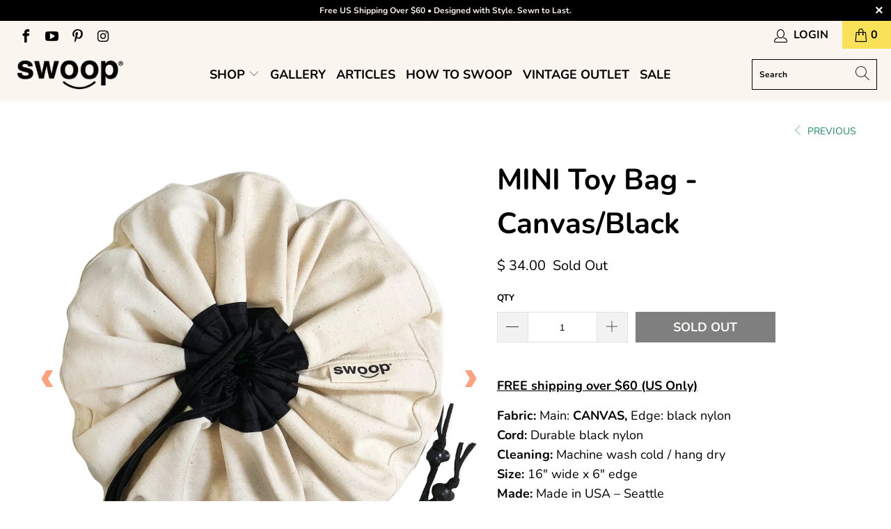

--- FILE ---
content_type: text/html; charset=utf-8
request_url: https://www.swoopbags.com/collections/mini-swoop-bags/products/mini-toy-bags-canvas
body_size: 34297
content:


 <!DOCTYPE html>
<html lang="en"> <head> <title>
    CANVAS Mini Toy Storage Bag | Swoop Bags
</title> <meta name="description" content="This portable toy storage bag by SWOOP is ideal for toting around legos, toys, art supplies, lunches and snacks, makeup and cosmetics - literally anything!"> <meta charset="utf-8"> <meta http-equiv="cleartype" content="on"> <meta name="robots" content="index,follow"> <!-- Mobile Specific Metas --> <meta name="HandheldFriendly" content="True"> <meta name="MobileOptimized" content="320"> <meta name="viewport" content="width=device-width,initial-scale=1"> <meta name="theme-color" content="#ffffff"> <link rel="preconnect dns-prefetch" href="https://fonts.shopifycdn.com" /> <link rel="preconnect dns-prefetch" href="https://cdn.shopify.com" /> <link rel="preconnect dns-prefetch" href="https://v.shopify.com" /> <link rel="preconnect dns-prefetch" href="https://cdn.shopifycloud.com" /> <link rel="stylesheet" href="https://cdnjs.cloudflare.com/ajax/libs/fancybox/3.5.6/jquery.fancybox.css"> <!-- Stylesheets for Turbo "6.0.7" --> <link href="//www.swoopbags.com/cdn/shop/t/86/assets/styles.scss.css?v=38704457350925009471764175517" rel="stylesheet" type="text/css" media="all" /> <script>
      window.lazySizesConfig = window.lazySizesConfig || {};

      lazySizesConfig.expand = 300;
      lazySizesConfig.loadHidden = false;

      /*! lazysizes - v4.1.4 */
      !function(a,b){var c=b(a,a.document);a.lazySizes=c,"object"==typeof module&&module.exports&&(module.exports=c)}(window,function(a,b){"use strict";if(b.getElementsByClassName){var c,d,e=b.documentElement,f=a.Date,g=a.HTMLPictureElement,h="addEventListener",i="getAttribute",j=a[h],k=a.setTimeout,l=a.requestAnimationFrame||k,m=a.requestIdleCallback,n=/^picture$/i,o=["load","error","lazyincluded","_lazyloaded"],p={},q=Array.prototype.forEach,r=function(a,b){return p[b]||(p[b]=new RegExp("(\\s|^)"+b+"(\\s|$)")),p[b].test(a[i]("class")||"")&&p[b]},s=function(a,b){r(a,b)||a.setAttribute("class",(a[i]("class")||"").trim()+" "+b)},t=function(a,b){var c;(c=r(a,b))&&a.setAttribute("class",(a[i]("class")||"").replace(c," "))},u=function(a,b,c){var d=c?h:"removeEventListener";c&&u(a,b),o.forEach(function(c){a[d](c,b)})},v=function(a,d,e,f,g){var h=b.createEvent("Event");return e||(e={}),e.instance=c,h.initEvent(d,!f,!g),h.detail=e,a.dispatchEvent(h),h},w=function(b,c){var e;!g&&(e=a.picturefill||d.pf)?(c&&c.src&&!b[i]("srcset")&&b.setAttribute("srcset",c.src),e({reevaluate:!0,elements:[b]})):c&&c.src&&(b.src=c.src)},x=function(a,b){return(getComputedStyle(a,null)||{})[b]},y=function(a,b,c){for(c=c||a.offsetWidth;c<d.minSize&&b&&!a._lazysizesWidth;)c=b.offsetWidth,b=b.parentNode;return c},z=function(){var a,c,d=[],e=[],f=d,g=function(){var b=f;for(f=d.length?e:d,a=!0,c=!1;b.length;)b.shift()();a=!1},h=function(d,e){a&&!e?d.apply(this,arguments):(f.push(d),c||(c=!0,(b.hidden?k:l)(g)))};return h._lsFlush=g,h}(),A=function(a,b){return b?function(){z(a)}:function(){var b=this,c=arguments;z(function(){a.apply(b,c)})}},B=function(a){var b,c=0,e=d.throttleDelay,g=d.ricTimeout,h=function(){b=!1,c=f.now(),a()},i=m&&g>49?function(){m(h,{timeout:g}),g!==d.ricTimeout&&(g=d.ricTimeout)}:A(function(){k(h)},!0);return function(a){var d;(a=a===!0)&&(g=33),b||(b=!0,d=e-(f.now()-c),0>d&&(d=0),a||9>d?i():k(i,d))}},C=function(a){var b,c,d=99,e=function(){b=null,a()},g=function(){var a=f.now()-c;d>a?k(g,d-a):(m||e)(e)};return function(){c=f.now(),b||(b=k(g,d))}};!function(){var b,c={lazyClass:"lazyload",loadedClass:"lazyloaded",loadingClass:"lazyloading",preloadClass:"lazypreload",errorClass:"lazyerror",autosizesClass:"lazyautosizes",srcAttr:"data-src",srcsetAttr:"data-srcset",sizesAttr:"data-sizes",minSize:40,customMedia:{},init:!0,expFactor:1.5,hFac:.8,loadMode:2,loadHidden:!0,ricTimeout:0,throttleDelay:125};d=a.lazySizesConfig||a.lazysizesConfig||{};for(b in c)b in d||(d[b]=c[b]);a.lazySizesConfig=d,k(function(){d.init&&F()})}();var D=function(){var g,l,m,o,p,y,D,F,G,H,I,J,K,L,M=/^img$/i,N=/^iframe$/i,O="onscroll"in a&&!/(gle|ing)bot/.test(navigator.userAgent),P=0,Q=0,R=0,S=-1,T=function(a){R--,a&&a.target&&u(a.target,T),(!a||0>R||!a.target)&&(R=0)},U=function(a,c){var d,f=a,g="hidden"==x(b.body,"visibility")||"hidden"!=x(a.parentNode,"visibility")&&"hidden"!=x(a,"visibility");for(F-=c,I+=c,G-=c,H+=c;g&&(f=f.offsetParent)&&f!=b.body&&f!=e;)g=(x(f,"opacity")||1)>0,g&&"visible"!=x(f,"overflow")&&(d=f.getBoundingClientRect(),g=H>d.left&&G<d.right&&I>d.top-1&&F<d.bottom+1);return g},V=function(){var a,f,h,j,k,m,n,p,q,r=c.elements;if((o=d.loadMode)&&8>R&&(a=r.length)){f=0,S++,null==K&&("expand"in d||(d.expand=e.clientHeight>500&&e.clientWidth>500?500:370),J=d.expand,K=J*d.expFactor),K>Q&&1>R&&S>2&&o>2&&!b.hidden?(Q=K,S=0):Q=o>1&&S>1&&6>R?J:P;for(;a>f;f++)if(r[f]&&!r[f]._lazyRace)if(O)if((p=r[f][i]("data-expand"))&&(m=1*p)||(m=Q),q!==m&&(y=innerWidth+m*L,D=innerHeight+m,n=-1*m,q=m),h=r[f].getBoundingClientRect(),(I=h.bottom)>=n&&(F=h.top)<=D&&(H=h.right)>=n*L&&(G=h.left)<=y&&(I||H||G||F)&&(d.loadHidden||"hidden"!=x(r[f],"visibility"))&&(l&&3>R&&!p&&(3>o||4>S)||U(r[f],m))){if(ba(r[f]),k=!0,R>9)break}else!k&&l&&!j&&4>R&&4>S&&o>2&&(g[0]||d.preloadAfterLoad)&&(g[0]||!p&&(I||H||G||F||"auto"!=r[f][i](d.sizesAttr)))&&(j=g[0]||r[f]);else ba(r[f]);j&&!k&&ba(j)}},W=B(V),X=function(a){s(a.target,d.loadedClass),t(a.target,d.loadingClass),u(a.target,Z),v(a.target,"lazyloaded")},Y=A(X),Z=function(a){Y({target:a.target})},$=function(a,b){try{a.contentWindow.location.replace(b)}catch(c){a.src=b}},_=function(a){var b,c=a[i](d.srcsetAttr);(b=d.customMedia[a[i]("data-media")||a[i]("media")])&&a.setAttribute("media",b),c&&a.setAttribute("srcset",c)},aa=A(function(a,b,c,e,f){var g,h,j,l,o,p;(o=v(a,"lazybeforeunveil",b)).defaultPrevented||(e&&(c?s(a,d.autosizesClass):a.setAttribute("sizes",e)),h=a[i](d.srcsetAttr),g=a[i](d.srcAttr),f&&(j=a.parentNode,l=j&&n.test(j.nodeName||"")),p=b.firesLoad||"src"in a&&(h||g||l),o={target:a},p&&(u(a,T,!0),clearTimeout(m),m=k(T,2500),s(a,d.loadingClass),u(a,Z,!0)),l&&q.call(j.getElementsByTagName("source"),_),h?a.setAttribute("srcset",h):g&&!l&&(N.test(a.nodeName)?$(a,g):a.src=g),f&&(h||l)&&w(a,{src:g})),a._lazyRace&&delete a._lazyRace,t(a,d.lazyClass),z(function(){(!p||a.complete&&a.naturalWidth>1)&&(p?T(o):R--,X(o))},!0)}),ba=function(a){var b,c=M.test(a.nodeName),e=c&&(a[i](d.sizesAttr)||a[i]("sizes")),f="auto"==e;(!f&&l||!c||!a[i]("src")&&!a.srcset||a.complete||r(a,d.errorClass)||!r(a,d.lazyClass))&&(b=v(a,"lazyunveilread").detail,f&&E.updateElem(a,!0,a.offsetWidth),a._lazyRace=!0,R++,aa(a,b,f,e,c))},ca=function(){if(!l){if(f.now()-p<999)return void k(ca,999);var a=C(function(){d.loadMode=3,W()});l=!0,d.loadMode=3,W(),j("scroll",function(){3==d.loadMode&&(d.loadMode=2),a()},!0)}};return{_:function(){p=f.now(),c.elements=b.getElementsByClassName(d.lazyClass),g=b.getElementsByClassName(d.lazyClass+" "+d.preloadClass),L=d.hFac,j("scroll",W,!0),j("resize",W,!0),a.MutationObserver?new MutationObserver(W).observe(e,{childList:!0,subtree:!0,attributes:!0}):(e[h]("DOMNodeInserted",W,!0),e[h]("DOMAttrModified",W,!0),setInterval(W,999)),j("hashchange",W,!0),["focus","mouseover","click","load","transitionend","animationend","webkitAnimationEnd"].forEach(function(a){b[h](a,W,!0)}),/d$|^c/.test(b.readyState)?ca():(j("load",ca),b[h]("DOMContentLoaded",W),k(ca,2e4)),c.elements.length?(V(),z._lsFlush()):W()},checkElems:W,unveil:ba}}(),E=function(){var a,c=A(function(a,b,c,d){var e,f,g;if(a._lazysizesWidth=d,d+="px",a.setAttribute("sizes",d),n.test(b.nodeName||""))for(e=b.getElementsByTagName("source"),f=0,g=e.length;g>f;f++)e[f].setAttribute("sizes",d);c.detail.dataAttr||w(a,c.detail)}),e=function(a,b,d){var e,f=a.parentNode;f&&(d=y(a,f,d),e=v(a,"lazybeforesizes",{width:d,dataAttr:!!b}),e.defaultPrevented||(d=e.detail.width,d&&d!==a._lazysizesWidth&&c(a,f,e,d)))},f=function(){var b,c=a.length;if(c)for(b=0;c>b;b++)e(a[b])},g=C(f);return{_:function(){a=b.getElementsByClassName(d.autosizesClass),j("resize",g)},checkElems:g,updateElem:e}}(),F=function(){F.i||(F.i=!0,E._(),D._())};return c={cfg:d,autoSizer:E,loader:D,init:F,uP:w,aC:s,rC:t,hC:r,fire:v,gW:y,rAF:z}}});

      /*! lazysizes - v4.1.4 */
      !function(a,b){var c=function(){b(a.lazySizes),a.removeEventListener("lazyunveilread",c,!0)};b=b.bind(null,a,a.document),"object"==typeof module&&module.exports?b(require("lazysizes")):a.lazySizes?c():a.addEventListener("lazyunveilread",c,!0)}(window,function(a,b,c){"use strict";function d(){this.ratioElems=b.getElementsByClassName("lazyaspectratio"),this._setupEvents(),this.processImages()}if(a.addEventListener){var e,f,g,h=Array.prototype.forEach,i=/^picture$/i,j="data-aspectratio",k="img["+j+"]",l=function(b){return a.matchMedia?(l=function(a){return!a||(matchMedia(a)||{}).matches})(b):a.Modernizr&&Modernizr.mq?!b||Modernizr.mq(b):!b},m=c.aC,n=c.rC,o=c.cfg;d.prototype={_setupEvents:function(){var a=this,c=function(b){b.naturalWidth<36?a.addAspectRatio(b,!0):a.removeAspectRatio(b,!0)},d=function(){a.processImages()};b.addEventListener("load",function(a){a.target.getAttribute&&a.target.getAttribute(j)&&c(a.target)},!0),addEventListener("resize",function(){var b,d=function(){h.call(a.ratioElems,c)};return function(){clearTimeout(b),b=setTimeout(d,99)}}()),b.addEventListener("DOMContentLoaded",d),addEventListener("load",d)},processImages:function(a){var c,d;a||(a=b),c="length"in a&&!a.nodeName?a:a.querySelectorAll(k);for(d=0;d<c.length;d++)c[d].naturalWidth>36?this.removeAspectRatio(c[d]):this.addAspectRatio(c[d])},getSelectedRatio:function(a){var b,c,d,e,f,g=a.parentNode;if(g&&i.test(g.nodeName||""))for(d=g.getElementsByTagName("source"),b=0,c=d.length;c>b;b++)if(e=d[b].getAttribute("data-media")||d[b].getAttribute("media"),o.customMedia[e]&&(e=o.customMedia[e]),l(e)){f=d[b].getAttribute(j);break}return f||a.getAttribute(j)||""},parseRatio:function(){var a=/^\s*([+\d\.]+)(\s*[\/x]\s*([+\d\.]+))?\s*$/,b={};return function(c){var d;return!b[c]&&(d=c.match(a))&&(d[3]?b[c]=d[1]/d[3]:b[c]=1*d[1]),b[c]}}(),addAspectRatio:function(b,c){var d,e=b.offsetWidth,f=b.offsetHeight;return c||m(b,"lazyaspectratio"),36>e&&0>=f?void((e||f&&a.console)&&console.log("Define width or height of image, so we can calculate the other dimension")):(d=this.getSelectedRatio(b),d=this.parseRatio(d),void(d&&(e?b.style.height=e/d+"px":b.style.width=f*d+"px")))},removeAspectRatio:function(a){n(a,"lazyaspectratio"),a.style.height="",a.style.width="",a.removeAttribute(j)}},f=function(){g=a.jQuery||a.Zepto||a.shoestring||a.$,g&&g.fn&&!g.fn.imageRatio&&g.fn.filter&&g.fn.add&&g.fn.find?g.fn.imageRatio=function(){return e.processImages(this.find(k).add(this.filter(k))),this}:g=!1},f(),setTimeout(f),e=new d,a.imageRatio=e,"object"==typeof module&&module.exports?module.exports=e:"function"==typeof define&&define.amd&&define(e)}});

        /*! lazysizes - v4.1.5 */
        !function(a,b){var c=function(){b(a.lazySizes),a.removeEventListener("lazyunveilread",c,!0)};b=b.bind(null,a,a.document),"object"==typeof module&&module.exports?b(require("lazysizes")):a.lazySizes?c():a.addEventListener("lazyunveilread",c,!0)}(window,function(a,b,c){"use strict";if(a.addEventListener){var d=/\s+/g,e=/\s*\|\s+|\s+\|\s*/g,f=/^(.+?)(?:\s+\[\s*(.+?)\s*\])(?:\s+\[\s*(.+?)\s*\])?$/,g=/^\s*\(*\s*type\s*:\s*(.+?)\s*\)*\s*$/,h=/\(|\)|'/,i={contain:1,cover:1},j=function(a){var b=c.gW(a,a.parentNode);return(!a._lazysizesWidth||b>a._lazysizesWidth)&&(a._lazysizesWidth=b),a._lazysizesWidth},k=function(a){var b;return b=(getComputedStyle(a)||{getPropertyValue:function(){}}).getPropertyValue("background-size"),!i[b]&&i[a.style.backgroundSize]&&(b=a.style.backgroundSize),b},l=function(a,b){if(b){var c=b.match(g);c&&c[1]?a.setAttribute("type",c[1]):a.setAttribute("media",lazySizesConfig.customMedia[b]||b)}},m=function(a,c,g){var h=b.createElement("picture"),i=c.getAttribute(lazySizesConfig.sizesAttr),j=c.getAttribute("data-ratio"),k=c.getAttribute("data-optimumx");c._lazybgset&&c._lazybgset.parentNode==c&&c.removeChild(c._lazybgset),Object.defineProperty(g,"_lazybgset",{value:c,writable:!0}),Object.defineProperty(c,"_lazybgset",{value:h,writable:!0}),a=a.replace(d," ").split(e),h.style.display="none",g.className=lazySizesConfig.lazyClass,1!=a.length||i||(i="auto"),a.forEach(function(a){var c,d=b.createElement("source");i&&"auto"!=i&&d.setAttribute("sizes",i),(c=a.match(f))?(d.setAttribute(lazySizesConfig.srcsetAttr,c[1]),l(d,c[2]),l(d,c[3])):d.setAttribute(lazySizesConfig.srcsetAttr,a),h.appendChild(d)}),i&&(g.setAttribute(lazySizesConfig.sizesAttr,i),c.removeAttribute(lazySizesConfig.sizesAttr),c.removeAttribute("sizes")),k&&g.setAttribute("data-optimumx",k),j&&g.setAttribute("data-ratio",j),h.appendChild(g),c.appendChild(h)},n=function(a){if(a.target._lazybgset){var b=a.target,d=b._lazybgset,e=b.currentSrc||b.src;if(e){var f=c.fire(d,"bgsetproxy",{src:e,useSrc:h.test(e)?JSON.stringify(e):e});f.defaultPrevented||(d.style.backgroundImage="url("+f.detail.useSrc+")")}b._lazybgsetLoading&&(c.fire(d,"_lazyloaded",{},!1,!0),delete b._lazybgsetLoading)}};addEventListener("lazybeforeunveil",function(a){var d,e,f;!a.defaultPrevented&&(d=a.target.getAttribute("data-bgset"))&&(f=a.target,e=b.createElement("img"),e.alt="",e._lazybgsetLoading=!0,a.detail.firesLoad=!0,m(d,f,e),setTimeout(function(){c.loader.unveil(e),c.rAF(function(){c.fire(e,"_lazyloaded",{},!0,!0),e.complete&&n({target:e})})}))}),b.addEventListener("load",n,!0),a.addEventListener("lazybeforesizes",function(a){if(a.detail.instance==c&&a.target._lazybgset&&a.detail.dataAttr){var b=a.target._lazybgset,d=k(b);i[d]&&(a.target._lazysizesParentFit=d,c.rAF(function(){a.target.setAttribute("data-parent-fit",d),a.target._lazysizesParentFit&&delete a.target._lazysizesParentFit}))}},!0),b.documentElement.addEventListener("lazybeforesizes",function(a){!a.defaultPrevented&&a.target._lazybgset&&a.detail.instance==c&&(a.detail.width=j(a.target._lazybgset))})}});</script> <link rel="shortcut icon" type="image/x-icon" href="//www.swoopbags.com/cdn/shop/files/FAVICON-Swoop-Bags-LEGO-STORAGE_419cd2a5-596f-492c-b200-0f04717f8831_180x180.jpg?v=1741883317"> <link rel="apple-touch-icon" href="//www.swoopbags.com/cdn/shop/files/FAVICON-Swoop-Bags-LEGO-STORAGE_419cd2a5-596f-492c-b200-0f04717f8831_180x180.jpg?v=1741883317"/> <link rel="apple-touch-icon" sizes="57x57" href="//www.swoopbags.com/cdn/shop/files/FAVICON-Swoop-Bags-LEGO-STORAGE_419cd2a5-596f-492c-b200-0f04717f8831_57x57.jpg?v=1741883317"/> <link rel="apple-touch-icon" sizes="60x60" href="//www.swoopbags.com/cdn/shop/files/FAVICON-Swoop-Bags-LEGO-STORAGE_419cd2a5-596f-492c-b200-0f04717f8831_60x60.jpg?v=1741883317"/> <link rel="apple-touch-icon" sizes="72x72" href="//www.swoopbags.com/cdn/shop/files/FAVICON-Swoop-Bags-LEGO-STORAGE_419cd2a5-596f-492c-b200-0f04717f8831_72x72.jpg?v=1741883317"/> <link rel="apple-touch-icon" sizes="76x76" href="//www.swoopbags.com/cdn/shop/files/FAVICON-Swoop-Bags-LEGO-STORAGE_419cd2a5-596f-492c-b200-0f04717f8831_76x76.jpg?v=1741883317"/> <link rel="apple-touch-icon" sizes="114x114" href="//www.swoopbags.com/cdn/shop/files/FAVICON-Swoop-Bags-LEGO-STORAGE_419cd2a5-596f-492c-b200-0f04717f8831_114x114.jpg?v=1741883317"/> <link rel="apple-touch-icon" sizes="180x180" href="//www.swoopbags.com/cdn/shop/files/FAVICON-Swoop-Bags-LEGO-STORAGE_419cd2a5-596f-492c-b200-0f04717f8831_180x180.jpg?v=1741883317"/> <link rel="apple-touch-icon" sizes="228x228" href="//www.swoopbags.com/cdn/shop/files/FAVICON-Swoop-Bags-LEGO-STORAGE_419cd2a5-596f-492c-b200-0f04717f8831_228x228.jpg?v=1741883317"/> <link rel="canonical" href="https://www.swoopbags.com/products/mini-toy-bags-canvas" /> <script>window.performance && window.performance.mark && window.performance.mark('shopify.content_for_header.start');</script><meta name="google-site-verification" content="QcnXjOnwRHF3ja_JxSnw6dt2gzuy1wKNZHHgZDlukWk">
<meta name="facebook-domain-verification" content="w8ixwr7xxplt3z7xlehtfzvvqwss91">
<meta name="facebook-domain-verification" content="pr6yrs3ze0ma9ud6x73yif754ige3g">
<meta name="facebook-domain-verification" content="te80e5mmr8bc83svje9awp4frunplu">
<meta name="facebook-domain-verification" content="w8ixwr7xxplt3z7xlehtfzvvqwss91">
<meta id="shopify-digital-wallet" name="shopify-digital-wallet" content="/8476286/digital_wallets/dialog">
<meta name="shopify-checkout-api-token" content="b15df61492ec0449351e6d18792e6b1a">
<meta id="in-context-paypal-metadata" data-shop-id="8476286" data-venmo-supported="false" data-environment="production" data-locale="en_US" data-paypal-v4="true" data-currency="USD">
<link rel="alternate" type="application/json+oembed" href="https://www.swoopbags.com/products/mini-toy-bags-canvas.oembed">
<script async="async" src="/checkouts/internal/preloads.js?locale=en-US"></script>
<link rel="preconnect" href="https://shop.app" crossorigin="anonymous">
<script async="async" src="https://shop.app/checkouts/internal/preloads.js?locale=en-US&shop_id=8476286" crossorigin="anonymous"></script>
<script id="apple-pay-shop-capabilities" type="application/json">{"shopId":8476286,"countryCode":"US","currencyCode":"USD","merchantCapabilities":["supports3DS"],"merchantId":"gid:\/\/shopify\/Shop\/8476286","merchantName":"SWOOP BAGS","requiredBillingContactFields":["postalAddress","email","phone"],"requiredShippingContactFields":["postalAddress","email","phone"],"shippingType":"shipping","supportedNetworks":["visa","masterCard","amex","discover","elo","jcb"],"total":{"type":"pending","label":"SWOOP BAGS","amount":"1.00"},"shopifyPaymentsEnabled":true,"supportsSubscriptions":true}</script>
<script id="shopify-features" type="application/json">{"accessToken":"b15df61492ec0449351e6d18792e6b1a","betas":["rich-media-storefront-analytics"],"domain":"www.swoopbags.com","predictiveSearch":true,"shopId":8476286,"locale":"en"}</script>
<script>var Shopify = Shopify || {};
Shopify.shop = "swoop-bags-2.myshopify.com";
Shopify.locale = "en";
Shopify.currency = {"active":"USD","rate":"1.0"};
Shopify.country = "US";
Shopify.theme = {"name":"Website update - Sept 2025","id":139735400550,"schema_name":"Turbo","schema_version":"6.0.7","theme_store_id":null,"role":"main"};
Shopify.theme.handle = "null";
Shopify.theme.style = {"id":null,"handle":null};
Shopify.cdnHost = "www.swoopbags.com/cdn";
Shopify.routes = Shopify.routes || {};
Shopify.routes.root = "/";</script>
<script type="module">!function(o){(o.Shopify=o.Shopify||{}).modules=!0}(window);</script>
<script>!function(o){function n(){var o=[];function n(){o.push(Array.prototype.slice.apply(arguments))}return n.q=o,n}var t=o.Shopify=o.Shopify||{};t.loadFeatures=n(),t.autoloadFeatures=n()}(window);</script>
<script>
  window.ShopifyPay = window.ShopifyPay || {};
  window.ShopifyPay.apiHost = "shop.app\/pay";
  window.ShopifyPay.redirectState = null;
</script>
<script id="shop-js-analytics" type="application/json">{"pageType":"product"}</script>
<script defer="defer" async type="module" src="//www.swoopbags.com/cdn/shopifycloud/shop-js/modules/v2/client.init-shop-cart-sync_IZsNAliE.en.esm.js"></script>
<script defer="defer" async type="module" src="//www.swoopbags.com/cdn/shopifycloud/shop-js/modules/v2/chunk.common_0OUaOowp.esm.js"></script>
<script type="module">
  await import("//www.swoopbags.com/cdn/shopifycloud/shop-js/modules/v2/client.init-shop-cart-sync_IZsNAliE.en.esm.js");
await import("//www.swoopbags.com/cdn/shopifycloud/shop-js/modules/v2/chunk.common_0OUaOowp.esm.js");

  window.Shopify.SignInWithShop?.initShopCartSync?.({"fedCMEnabled":true,"windoidEnabled":true});

</script>
<script>
  window.Shopify = window.Shopify || {};
  if (!window.Shopify.featureAssets) window.Shopify.featureAssets = {};
  window.Shopify.featureAssets['shop-js'] = {"shop-cart-sync":["modules/v2/client.shop-cart-sync_DLOhI_0X.en.esm.js","modules/v2/chunk.common_0OUaOowp.esm.js"],"init-fed-cm":["modules/v2/client.init-fed-cm_C6YtU0w6.en.esm.js","modules/v2/chunk.common_0OUaOowp.esm.js"],"shop-button":["modules/v2/client.shop-button_BCMx7GTG.en.esm.js","modules/v2/chunk.common_0OUaOowp.esm.js"],"shop-cash-offers":["modules/v2/client.shop-cash-offers_BT26qb5j.en.esm.js","modules/v2/chunk.common_0OUaOowp.esm.js","modules/v2/chunk.modal_CGo_dVj3.esm.js"],"init-windoid":["modules/v2/client.init-windoid_B9PkRMql.en.esm.js","modules/v2/chunk.common_0OUaOowp.esm.js"],"init-shop-email-lookup-coordinator":["modules/v2/client.init-shop-email-lookup-coordinator_DZkqjsbU.en.esm.js","modules/v2/chunk.common_0OUaOowp.esm.js"],"shop-toast-manager":["modules/v2/client.shop-toast-manager_Di2EnuM7.en.esm.js","modules/v2/chunk.common_0OUaOowp.esm.js"],"shop-login-button":["modules/v2/client.shop-login-button_BtqW_SIO.en.esm.js","modules/v2/chunk.common_0OUaOowp.esm.js","modules/v2/chunk.modal_CGo_dVj3.esm.js"],"avatar":["modules/v2/client.avatar_BTnouDA3.en.esm.js"],"pay-button":["modules/v2/client.pay-button_CWa-C9R1.en.esm.js","modules/v2/chunk.common_0OUaOowp.esm.js"],"init-shop-cart-sync":["modules/v2/client.init-shop-cart-sync_IZsNAliE.en.esm.js","modules/v2/chunk.common_0OUaOowp.esm.js"],"init-customer-accounts":["modules/v2/client.init-customer-accounts_DenGwJTU.en.esm.js","modules/v2/client.shop-login-button_BtqW_SIO.en.esm.js","modules/v2/chunk.common_0OUaOowp.esm.js","modules/v2/chunk.modal_CGo_dVj3.esm.js"],"init-shop-for-new-customer-accounts":["modules/v2/client.init-shop-for-new-customer-accounts_JdHXxpS9.en.esm.js","modules/v2/client.shop-login-button_BtqW_SIO.en.esm.js","modules/v2/chunk.common_0OUaOowp.esm.js","modules/v2/chunk.modal_CGo_dVj3.esm.js"],"init-customer-accounts-sign-up":["modules/v2/client.init-customer-accounts-sign-up_D6__K_p8.en.esm.js","modules/v2/client.shop-login-button_BtqW_SIO.en.esm.js","modules/v2/chunk.common_0OUaOowp.esm.js","modules/v2/chunk.modal_CGo_dVj3.esm.js"],"checkout-modal":["modules/v2/client.checkout-modal_C_ZQDY6s.en.esm.js","modules/v2/chunk.common_0OUaOowp.esm.js","modules/v2/chunk.modal_CGo_dVj3.esm.js"],"shop-follow-button":["modules/v2/client.shop-follow-button_XetIsj8l.en.esm.js","modules/v2/chunk.common_0OUaOowp.esm.js","modules/v2/chunk.modal_CGo_dVj3.esm.js"],"lead-capture":["modules/v2/client.lead-capture_DvA72MRN.en.esm.js","modules/v2/chunk.common_0OUaOowp.esm.js","modules/v2/chunk.modal_CGo_dVj3.esm.js"],"shop-login":["modules/v2/client.shop-login_ClXNxyh6.en.esm.js","modules/v2/chunk.common_0OUaOowp.esm.js","modules/v2/chunk.modal_CGo_dVj3.esm.js"],"payment-terms":["modules/v2/client.payment-terms_CNlwjfZz.en.esm.js","modules/v2/chunk.common_0OUaOowp.esm.js","modules/v2/chunk.modal_CGo_dVj3.esm.js"]};
</script>
<script>(function() {
  var isLoaded = false;
  function asyncLoad() {
    if (isLoaded) return;
    isLoaded = true;
    var urls = ["https:\/\/loox.io\/widget\/N1luHP5TaH\/loox.1743880490239.js?shop=swoop-bags-2.myshopify.com"];
    for (var i = 0; i <urls.length; i++) {
      var s = document.createElement('script');
      s.type = 'text/javascript';
      s.async = true;
      s.src = urls[i];
      var x = document.getElementsByTagName('script')[0];
      x.parentNode.insertBefore(s, x);
    }
  };
  if(window.attachEvent) {
    window.attachEvent('onload', asyncLoad);
  } else {
    window.addEventListener('load', asyncLoad, false);
  }
})();</script>
<script id="__st">var __st={"a":8476286,"offset":-28800,"reqid":"5dc7f224-02f2-4fa1-9d7b-ad404c568364-1768435500","pageurl":"www.swoopbags.com\/collections\/mini-swoop-bags\/products\/mini-toy-bags-canvas","u":"ec21adbc352c","p":"product","rtyp":"product","rid":1364892745830};</script>
<script>window.ShopifyPaypalV4VisibilityTracking = true;</script>
<script id="captcha-bootstrap">!function(){'use strict';const t='contact',e='account',n='new_comment',o=[[t,t],['blogs',n],['comments',n],[t,'customer']],c=[[e,'customer_login'],[e,'guest_login'],[e,'recover_customer_password'],[e,'create_customer']],r=t=>t.map((([t,e])=>`form[action*='/${t}']:not([data-nocaptcha='true']) input[name='form_type'][value='${e}']`)).join(','),a=t=>()=>t?[...document.querySelectorAll(t)].map((t=>t.form)):[];function s(){const t=[...o],e=r(t);return a(e)}const i='password',u='form_key',d=['recaptcha-v3-token','g-recaptcha-response','h-captcha-response',i],f=()=>{try{return window.sessionStorage}catch{return}},m='__shopify_v',_=t=>t.elements[u];function p(t,e,n=!1){try{const o=window.sessionStorage,c=JSON.parse(o.getItem(e)),{data:r}=function(t){const{data:e,action:n}=t;return t[m]||n?{data:e,action:n}:{data:t,action:n}}(c);for(const[e,n]of Object.entries(r))t.elements[e]&&(t.elements[e].value=n);n&&o.removeItem(e)}catch(o){console.error('form repopulation failed',{error:o})}}const l='form_type',E='cptcha';function T(t){t.dataset[E]=!0}const w=window,h=w.document,L='Shopify',v='ce_forms',y='captcha';let A=!1;((t,e)=>{const n=(g='f06e6c50-85a8-45c8-87d0-21a2b65856fe',I='https://cdn.shopify.com/shopifycloud/storefront-forms-hcaptcha/ce_storefront_forms_captcha_hcaptcha.v1.5.2.iife.js',D={infoText:'Protected by hCaptcha',privacyText:'Privacy',termsText:'Terms'},(t,e,n)=>{const o=w[L][v],c=o.bindForm;if(c)return c(t,g,e,D).then(n);var r;o.q.push([[t,g,e,D],n]),r=I,A||(h.body.append(Object.assign(h.createElement('script'),{id:'captcha-provider',async:!0,src:r})),A=!0)});var g,I,D;w[L]=w[L]||{},w[L][v]=w[L][v]||{},w[L][v].q=[],w[L][y]=w[L][y]||{},w[L][y].protect=function(t,e){n(t,void 0,e),T(t)},Object.freeze(w[L][y]),function(t,e,n,w,h,L){const[v,y,A,g]=function(t,e,n){const i=e?o:[],u=t?c:[],d=[...i,...u],f=r(d),m=r(i),_=r(d.filter((([t,e])=>n.includes(e))));return[a(f),a(m),a(_),s()]}(w,h,L),I=t=>{const e=t.target;return e instanceof HTMLFormElement?e:e&&e.form},D=t=>v().includes(t);t.addEventListener('submit',(t=>{const e=I(t);if(!e)return;const n=D(e)&&!e.dataset.hcaptchaBound&&!e.dataset.recaptchaBound,o=_(e),c=g().includes(e)&&(!o||!o.value);(n||c)&&t.preventDefault(),c&&!n&&(function(t){try{if(!f())return;!function(t){const e=f();if(!e)return;const n=_(t);if(!n)return;const o=n.value;o&&e.removeItem(o)}(t);const e=Array.from(Array(32),(()=>Math.random().toString(36)[2])).join('');!function(t,e){_(t)||t.append(Object.assign(document.createElement('input'),{type:'hidden',name:u})),t.elements[u].value=e}(t,e),function(t,e){const n=f();if(!n)return;const o=[...t.querySelectorAll(`input[type='${i}']`)].map((({name:t})=>t)),c=[...d,...o],r={};for(const[a,s]of new FormData(t).entries())c.includes(a)||(r[a]=s);n.setItem(e,JSON.stringify({[m]:1,action:t.action,data:r}))}(t,e)}catch(e){console.error('failed to persist form',e)}}(e),e.submit())}));const S=(t,e)=>{t&&!t.dataset[E]&&(n(t,e.some((e=>e===t))),T(t))};for(const o of['focusin','change'])t.addEventListener(o,(t=>{const e=I(t);D(e)&&S(e,y())}));const B=e.get('form_key'),M=e.get(l),P=B&&M;t.addEventListener('DOMContentLoaded',(()=>{const t=y();if(P)for(const e of t)e.elements[l].value===M&&p(e,B);[...new Set([...A(),...v().filter((t=>'true'===t.dataset.shopifyCaptcha))])].forEach((e=>S(e,t)))}))}(h,new URLSearchParams(w.location.search),n,t,e,['guest_login'])})(!0,!0)}();</script>
<script integrity="sha256-4kQ18oKyAcykRKYeNunJcIwy7WH5gtpwJnB7kiuLZ1E=" data-source-attribution="shopify.loadfeatures" defer="defer" src="//www.swoopbags.com/cdn/shopifycloud/storefront/assets/storefront/load_feature-a0a9edcb.js" crossorigin="anonymous"></script>
<script crossorigin="anonymous" defer="defer" src="//www.swoopbags.com/cdn/shopifycloud/storefront/assets/shopify_pay/storefront-65b4c6d7.js?v=20250812"></script>
<script data-source-attribution="shopify.dynamic_checkout.dynamic.init">var Shopify=Shopify||{};Shopify.PaymentButton=Shopify.PaymentButton||{isStorefrontPortableWallets:!0,init:function(){window.Shopify.PaymentButton.init=function(){};var t=document.createElement("script");t.src="https://www.swoopbags.com/cdn/shopifycloud/portable-wallets/latest/portable-wallets.en.js",t.type="module",document.head.appendChild(t)}};
</script>
<script data-source-attribution="shopify.dynamic_checkout.buyer_consent">
  function portableWalletsHideBuyerConsent(e){var t=document.getElementById("shopify-buyer-consent"),n=document.getElementById("shopify-subscription-policy-button");t&&n&&(t.classList.add("hidden"),t.setAttribute("aria-hidden","true"),n.removeEventListener("click",e))}function portableWalletsShowBuyerConsent(e){var t=document.getElementById("shopify-buyer-consent"),n=document.getElementById("shopify-subscription-policy-button");t&&n&&(t.classList.remove("hidden"),t.removeAttribute("aria-hidden"),n.addEventListener("click",e))}window.Shopify?.PaymentButton&&(window.Shopify.PaymentButton.hideBuyerConsent=portableWalletsHideBuyerConsent,window.Shopify.PaymentButton.showBuyerConsent=portableWalletsShowBuyerConsent);
</script>
<script data-source-attribution="shopify.dynamic_checkout.cart.bootstrap">document.addEventListener("DOMContentLoaded",(function(){function t(){return document.querySelector("shopify-accelerated-checkout-cart, shopify-accelerated-checkout")}if(t())Shopify.PaymentButton.init();else{new MutationObserver((function(e,n){t()&&(Shopify.PaymentButton.init(),n.disconnect())})).observe(document.body,{childList:!0,subtree:!0})}}));
</script>
<link id="shopify-accelerated-checkout-styles" rel="stylesheet" media="screen" href="https://www.swoopbags.com/cdn/shopifycloud/portable-wallets/latest/accelerated-checkout-backwards-compat.css" crossorigin="anonymous">
<style id="shopify-accelerated-checkout-cart">
        #shopify-buyer-consent {
  margin-top: 1em;
  display: inline-block;
  width: 100%;
}

#shopify-buyer-consent.hidden {
  display: none;
}

#shopify-subscription-policy-button {
  background: none;
  border: none;
  padding: 0;
  text-decoration: underline;
  font-size: inherit;
  cursor: pointer;
}

#shopify-subscription-policy-button::before {
  box-shadow: none;
}

      </style>

<script>window.performance && window.performance.mark && window.performance.mark('shopify.content_for_header.end');</script>

    

<meta name="author" content="SWOOP BAGS">
<meta property="og:url" content="https://www.swoopbags.com/products/mini-toy-bags-canvas">
<meta property="og:site_name" content="SWOOP BAGS"> <meta property="og:type" content="product"> <meta property="og:title" content="MINI Toy Bag - Canvas/Black"> <meta property="og:image" content="https://www.swoopbags.com/cdn/shop/products/Mini-Swoop-Toy-Bag-Canvas-_-Black-WEB_600x.jpg?v=1695572621"> <meta property="og:image:secure_url" content="https://www.swoopbags.com/cdn/shop/products/Mini-Swoop-Toy-Bag-Canvas-_-Black-WEB_600x.jpg?v=1695572621"> <meta property="og:image:width" content="1024"> <meta property="og:image:height" content="1024"> <meta property="og:image" content="https://www.swoopbags.com/cdn/shop/products/swoop-mini-toy-bag-canvas-for-lego-storage---WEB_600x.jpg?v=1695572621"> <meta property="og:image:secure_url" content="https://www.swoopbags.com/cdn/shop/products/swoop-mini-toy-bag-canvas-for-lego-storage---WEB_600x.jpg?v=1695572621"> <meta property="og:image:width" content="1024"> <meta property="og:image:height" content="1024"> <meta property="og:image" content="https://www.swoopbags.com/cdn/shop/products/Mini-Swoop-Toy-Bag-for-Legos-Canvas--WEB_600x.jpg?v=1600964585"> <meta property="og:image:secure_url" content="https://www.swoopbags.com/cdn/shop/products/Mini-Swoop-Toy-Bag-for-Legos-Canvas--WEB_600x.jpg?v=1600964585"> <meta property="og:image:width" content="1024"> <meta property="og:image:height" content="1024"> <meta property="product:price:amount" content="34.00"> <meta property="product:price:currency" content="USD"> <meta property="og:description" content="This portable toy storage bag by SWOOP is ideal for toting around legos, toys, art supplies, lunches and snacks, makeup and cosmetics - literally anything!">




<meta name="twitter:card" content="summary"> <meta name="twitter:title" content="MINI Toy Bag - Canvas/Black"> <meta name="twitter:description" content="FREE shipping over $60 (US Only) Fabric: Main: CANVAS, Edge: black nylonCord: Durable black nylon Cleaning: Machine wash cold / hang dry Size: 16″ wide x 6″ edge Made: Made in USA – Seattle Ages 3+ This toy storage bag contains small parts. This is NOT a toy. Description:Modern + monochromatic! Take chic organization wherever you go with the Mini. Small enough to be mobile, the these mini bags hold a surprising amount of just about anything. A super-cute tote for toys, makeup, knitting and art supplies, tech gadgets, snacks…you name it. The perfect travel and organizational helper for your small ones and your small spaces. My favorite use - legos in the car or on the airplane! Use: Pull cords outward to secure closed with cord locks.  How much Lego does it hold? These toy bags hold over 5 lbs of Lego! Care: We recommend only cleaning your bags if necessary. Spot cleaning your bag is best if just a"> <meta name="twitter:image" content="https://www.swoopbags.com/cdn/shop/products/Mini-Swoop-Toy-Bag-Canvas-_-Black-WEB_240x.jpg?v=1695572621"> <meta name="twitter:image:width" content="240"> <meta name="twitter:image:height" content="240"> <meta name="twitter:image:alt" content="canvas cotton mini toy storage bay by swoop"> <link rel="prev" href="/collections/mini-swoop-bags/products/mini-toy-bag-brooklyn-gray">
    
  
	<script>var loox_global_hash = '1765196284229';</script><script>var loox_floating_widget = {"active":true,"rtl":false,"position":"right","button_text":"Reviews","button_bg_color":"FAE15A","button_text_color":"000000","display_on_home_page":true,"display_on_product_page":true,"display_on_cart_page":false,"display_on_other_pages":true,"hide_on_mobile":true,"orientation":"default"};
</script><style>.loox-reviews-default { max-width: 1200px; margin: 0 auto; }.loox-rating .loox-icon { color:#1A2B3C; }
:root { --lxs-rating-icon-color: #1A2B3C; }</style>
<!-- BEGIN app block: shopify://apps/seo-manager-venntov/blocks/seomanager/c54c366f-d4bb-4d52-8d2f-dd61ce8e7e12 --><!-- BEGIN app snippet: SEOManager4 -->
<meta name='seomanager' content='4.0.5' /> 


<script>
	function sm_htmldecode(str) {
		var txt = document.createElement('textarea');
		txt.innerHTML = str;
		return txt.value;
	}

	var venntov_title = sm_htmldecode("CANVAS Mini Toy Storage Bag | Swoop Bags");
	var venntov_description = sm_htmldecode("This portable toy storage bag by SWOOP is ideal for toting around legos, toys, art supplies, lunches and snacks, makeup and cosmetics - literally anything!");
	
	if (venntov_title != '') {
		document.title = venntov_title;	
	}
	else {
		document.title = "CANVAS Mini Toy Storage Bag | Swoop Bags";	
	}

	if (document.querySelector('meta[name="description"]') == null) {
		var venntov_desc = document.createElement('meta');
		venntov_desc.name = "description";
		venntov_desc.content = venntov_description;
		var venntov_head = document.head;
		venntov_head.appendChild(venntov_desc);
	} else {
		document.querySelector('meta[name="description"]').setAttribute("content", venntov_description);
	}
</script>

<script>
	var venntov_robotVals = "index, follow, max-image-preview:large, max-snippet:-1, max-video-preview:-1";
	if (venntov_robotVals !== "") {
		document.querySelectorAll("[name='robots']").forEach(e => e.remove());
		var venntov_robotMeta = document.createElement('meta');
		venntov_robotMeta.name = "robots";
		venntov_robotMeta.content = venntov_robotVals;
		var venntov_head = document.head;
		venntov_head.appendChild(venntov_robotMeta);
	}
</script>

<script>
	var venntov_googleVals = "";
	if (venntov_googleVals !== "") {
		document.querySelectorAll("[name='google']").forEach(e => e.remove());
		var venntov_googleMeta = document.createElement('meta');
		venntov_googleMeta.name = "google";
		venntov_googleMeta.content = venntov_googleVals;
		var venntov_head = document.head;
		venntov_head.appendChild(venntov_googleMeta);
	}
	</script>
	<!-- JSON-LD support -->
			<script type="application/ld+json">
			{
				"@context": "https://schema.org",
				"@id": "https://www.swoopbags.com/products/mini-toy-bags-canvas",
				"@type": "Product","sku": null,"mpn": null,"brand": {
					"@type": "Brand",
					"name": "SWOOP BAGS"
				},
				"description": "FREE shipping over $60 (US Only)\nFabric: Main: CANVAS, Edge: black nylonCord: Durable black nylon Cleaning: Machine wash cold \/ hang dry Size: 16″ wide x 6″ edge Made: Made in USA – Seattle Ages 3+ This toy storage bag contains small parts. This is NOT a toy.\nDescription:Modern + monochromatic! Take chic organization wherever you go with the Mini. Small enough to be mobile, the these mini bags hold a surprising amount of just about anything. A super-cute tote for toys, makeup, knitting and art supplies, tech gadgets, snacks…you name it. The perfect travel and organizational helper for your small ones and your small spaces. My favorite use - legos in the car or on the airplane!\nUse: Pull cords outward to secure closed with cord locks. \nHow much Lego does it hold? These toy bags hold over 5 lbs of Lego!\nCare: We recommend only cleaning your bags if necessary. Spot cleaning your bag is best if just a small area is dirty. You can machine wash these bags on (COLD only\/hang to dry) but due to the nature of this natural fabric, the canvas will become wrinkled after washing. You can iron\/steam your bag to fully get the wrinkles out.",
				"url": "https://www.swoopbags.com/products/mini-toy-bags-canvas",
				"name": "MINI Toy Bag - Canvas\/Black","image": "https://www.swoopbags.com/cdn/shop/products/Mini-Swoop-Toy-Bag-Canvas-_-Black-WEB.jpg?v=1695572621&width=1024","offers": [{
							"@type": "Offer",
							"availability": "https://schema.org/OutOfStock",
							"itemCondition": "https://schema.org/NewCondition",
							"priceCurrency": "USD",
							"price": "34.00",
							"priceValidUntil": "2027-01-14",
							"url": "https://www.swoopbags.com/products/mini-toy-bags-canvas?variant=12528399876198",
							"checkoutPageURLTemplate": "https://www.swoopbags.com/cart/add?id=12528399876198&quantity=1",
								"image": "https://www.swoopbags.com/cdn/shop/products/Mini-Swoop-Toy-Bag-Canvas-_-Black-WEB.jpg?v=1695572621&width=1024",
							"mpn": 12528399876198,
								"sku": "12528399876198",
							"seller": {
								"@type": "Organization",
								"name": "SWOOP BAGS"
							}
						}],"aggregateRating": {
						"@type": "AggregateRating",
						"ratingValue": "5.0",
						"ratingCount": "9"
						}}
			</script>
<script type="application/ld+json">
				{
					"@context": "http://schema.org",
					"@type": "BreadcrumbList",
					"name": "Breadcrumbs",
					"itemListElement": [{
								"@type": "ListItem",
								"position": 1,
								"name": "MINI Toy Storage Bags",
								"item": "https://www.swoopbags.com/collections/mini-swoop-bags"
							},{
							"@type": "ListItem",
							"position": 2,
							"name": "MINI Toy Bag - Canvas/Black",
							"item": "https://www.swoopbags.com/collections/mini-swoop-bags/products/mini-toy-bags-canvas"
						}]
				}
				</script>
<!-- 524F4D20383A3331 --><!-- END app snippet -->

<!-- END app block --><!-- BEGIN app block: shopify://apps/klaviyo-email-marketing-sms/blocks/klaviyo-onsite-embed/2632fe16-c075-4321-a88b-50b567f42507 -->












  <script async src="https://static.klaviyo.com/onsite/js/MSZ8xi/klaviyo.js?company_id=MSZ8xi"></script>
  <script>!function(){if(!window.klaviyo){window._klOnsite=window._klOnsite||[];try{window.klaviyo=new Proxy({},{get:function(n,i){return"push"===i?function(){var n;(n=window._klOnsite).push.apply(n,arguments)}:function(){for(var n=arguments.length,o=new Array(n),w=0;w<n;w++)o[w]=arguments[w];var t="function"==typeof o[o.length-1]?o.pop():void 0,e=new Promise((function(n){window._klOnsite.push([i].concat(o,[function(i){t&&t(i),n(i)}]))}));return e}}})}catch(n){window.klaviyo=window.klaviyo||[],window.klaviyo.push=function(){var n;(n=window._klOnsite).push.apply(n,arguments)}}}}();</script>

  
    <script id="viewed_product">
      if (item == null) {
        var _learnq = _learnq || [];

        var MetafieldReviews = null
        var MetafieldYotpoRating = null
        var MetafieldYotpoCount = null
        var MetafieldLooxRating = null
        var MetafieldLooxCount = null
        var okendoProduct = null
        var okendoProductReviewCount = null
        var okendoProductReviewAverageValue = null
        try {
          // The following fields are used for Customer Hub recently viewed in order to add reviews.
          // This information is not part of __kla_viewed. Instead, it is part of __kla_viewed_reviewed_items
          MetafieldReviews = {};
          MetafieldYotpoRating = null
          MetafieldYotpoCount = null
          MetafieldLooxRating = "5.0"
          MetafieldLooxCount = 9

          okendoProduct = null
          // If the okendo metafield is not legacy, it will error, which then requires the new json formatted data
          if (okendoProduct && 'error' in okendoProduct) {
            okendoProduct = null
          }
          okendoProductReviewCount = okendoProduct ? okendoProduct.reviewCount : null
          okendoProductReviewAverageValue = okendoProduct ? okendoProduct.reviewAverageValue : null
        } catch (error) {
          console.error('Error in Klaviyo onsite reviews tracking:', error);
        }

        var item = {
          Name: "MINI Toy Bag - Canvas\/Black",
          ProductID: 1364892745830,
          Categories: ["MINI Toy Storage Bags"],
          ImageURL: "https://www.swoopbags.com/cdn/shop/products/Mini-Swoop-Toy-Bag-Canvas-_-Black-WEB_grande.jpg?v=1695572621",
          URL: "https://www.swoopbags.com/products/mini-toy-bags-canvas",
          Brand: "SWOOP BAGS",
          Price: "$ 34.00",
          Value: "34.00",
          CompareAtPrice: "$ 0.00"
        };
        _learnq.push(['track', 'Viewed Product', item]);
        _learnq.push(['trackViewedItem', {
          Title: item.Name,
          ItemId: item.ProductID,
          Categories: item.Categories,
          ImageUrl: item.ImageURL,
          Url: item.URL,
          Metadata: {
            Brand: item.Brand,
            Price: item.Price,
            Value: item.Value,
            CompareAtPrice: item.CompareAtPrice
          },
          metafields:{
            reviews: MetafieldReviews,
            yotpo:{
              rating: MetafieldYotpoRating,
              count: MetafieldYotpoCount,
            },
            loox:{
              rating: MetafieldLooxRating,
              count: MetafieldLooxCount,
            },
            okendo: {
              rating: okendoProductReviewAverageValue,
              count: okendoProductReviewCount,
            }
          }
        }]);
      }
    </script>
  




  <script>
    window.klaviyoReviewsProductDesignMode = false
  </script>







<!-- END app block --><link href="https://monorail-edge.shopifysvc.com" rel="dns-prefetch">
<script>(function(){if ("sendBeacon" in navigator && "performance" in window) {try {var session_token_from_headers = performance.getEntriesByType('navigation')[0].serverTiming.find(x => x.name == '_s').description;} catch {var session_token_from_headers = undefined;}var session_cookie_matches = document.cookie.match(/_shopify_s=([^;]*)/);var session_token_from_cookie = session_cookie_matches && session_cookie_matches.length === 2 ? session_cookie_matches[1] : "";var session_token = session_token_from_headers || session_token_from_cookie || "";function handle_abandonment_event(e) {var entries = performance.getEntries().filter(function(entry) {return /monorail-edge.shopifysvc.com/.test(entry.name);});if (!window.abandonment_tracked && entries.length === 0) {window.abandonment_tracked = true;var currentMs = Date.now();var navigation_start = performance.timing.navigationStart;var payload = {shop_id: 8476286,url: window.location.href,navigation_start,duration: currentMs - navigation_start,session_token,page_type: "product"};window.navigator.sendBeacon("https://monorail-edge.shopifysvc.com/v1/produce", JSON.stringify({schema_id: "online_store_buyer_site_abandonment/1.1",payload: payload,metadata: {event_created_at_ms: currentMs,event_sent_at_ms: currentMs}}));}}window.addEventListener('pagehide', handle_abandonment_event);}}());</script>
<script id="web-pixels-manager-setup">(function e(e,d,r,n,o){if(void 0===o&&(o={}),!Boolean(null===(a=null===(i=window.Shopify)||void 0===i?void 0:i.analytics)||void 0===a?void 0:a.replayQueue)){var i,a;window.Shopify=window.Shopify||{};var t=window.Shopify;t.analytics=t.analytics||{};var s=t.analytics;s.replayQueue=[],s.publish=function(e,d,r){return s.replayQueue.push([e,d,r]),!0};try{self.performance.mark("wpm:start")}catch(e){}var l=function(){var e={modern:/Edge?\/(1{2}[4-9]|1[2-9]\d|[2-9]\d{2}|\d{4,})\.\d+(\.\d+|)|Firefox\/(1{2}[4-9]|1[2-9]\d|[2-9]\d{2}|\d{4,})\.\d+(\.\d+|)|Chrom(ium|e)\/(9{2}|\d{3,})\.\d+(\.\d+|)|(Maci|X1{2}).+ Version\/(15\.\d+|(1[6-9]|[2-9]\d|\d{3,})\.\d+)([,.]\d+|)( \(\w+\)|)( Mobile\/\w+|) Safari\/|Chrome.+OPR\/(9{2}|\d{3,})\.\d+\.\d+|(CPU[ +]OS|iPhone[ +]OS|CPU[ +]iPhone|CPU IPhone OS|CPU iPad OS)[ +]+(15[._]\d+|(1[6-9]|[2-9]\d|\d{3,})[._]\d+)([._]\d+|)|Android:?[ /-](13[3-9]|1[4-9]\d|[2-9]\d{2}|\d{4,})(\.\d+|)(\.\d+|)|Android.+Firefox\/(13[5-9]|1[4-9]\d|[2-9]\d{2}|\d{4,})\.\d+(\.\d+|)|Android.+Chrom(ium|e)\/(13[3-9]|1[4-9]\d|[2-9]\d{2}|\d{4,})\.\d+(\.\d+|)|SamsungBrowser\/([2-9]\d|\d{3,})\.\d+/,legacy:/Edge?\/(1[6-9]|[2-9]\d|\d{3,})\.\d+(\.\d+|)|Firefox\/(5[4-9]|[6-9]\d|\d{3,})\.\d+(\.\d+|)|Chrom(ium|e)\/(5[1-9]|[6-9]\d|\d{3,})\.\d+(\.\d+|)([\d.]+$|.*Safari\/(?![\d.]+ Edge\/[\d.]+$))|(Maci|X1{2}).+ Version\/(10\.\d+|(1[1-9]|[2-9]\d|\d{3,})\.\d+)([,.]\d+|)( \(\w+\)|)( Mobile\/\w+|) Safari\/|Chrome.+OPR\/(3[89]|[4-9]\d|\d{3,})\.\d+\.\d+|(CPU[ +]OS|iPhone[ +]OS|CPU[ +]iPhone|CPU IPhone OS|CPU iPad OS)[ +]+(10[._]\d+|(1[1-9]|[2-9]\d|\d{3,})[._]\d+)([._]\d+|)|Android:?[ /-](13[3-9]|1[4-9]\d|[2-9]\d{2}|\d{4,})(\.\d+|)(\.\d+|)|Mobile Safari.+OPR\/([89]\d|\d{3,})\.\d+\.\d+|Android.+Firefox\/(13[5-9]|1[4-9]\d|[2-9]\d{2}|\d{4,})\.\d+(\.\d+|)|Android.+Chrom(ium|e)\/(13[3-9]|1[4-9]\d|[2-9]\d{2}|\d{4,})\.\d+(\.\d+|)|Android.+(UC? ?Browser|UCWEB|U3)[ /]?(15\.([5-9]|\d{2,})|(1[6-9]|[2-9]\d|\d{3,})\.\d+)\.\d+|SamsungBrowser\/(5\.\d+|([6-9]|\d{2,})\.\d+)|Android.+MQ{2}Browser\/(14(\.(9|\d{2,})|)|(1[5-9]|[2-9]\d|\d{3,})(\.\d+|))(\.\d+|)|K[Aa][Ii]OS\/(3\.\d+|([4-9]|\d{2,})\.\d+)(\.\d+|)/},d=e.modern,r=e.legacy,n=navigator.userAgent;return n.match(d)?"modern":n.match(r)?"legacy":"unknown"}(),u="modern"===l?"modern":"legacy",c=(null!=n?n:{modern:"",legacy:""})[u],f=function(e){return[e.baseUrl,"/wpm","/b",e.hashVersion,"modern"===e.buildTarget?"m":"l",".js"].join("")}({baseUrl:d,hashVersion:r,buildTarget:u}),m=function(e){var d=e.version,r=e.bundleTarget,n=e.surface,o=e.pageUrl,i=e.monorailEndpoint;return{emit:function(e){var a=e.status,t=e.errorMsg,s=(new Date).getTime(),l=JSON.stringify({metadata:{event_sent_at_ms:s},events:[{schema_id:"web_pixels_manager_load/3.1",payload:{version:d,bundle_target:r,page_url:o,status:a,surface:n,error_msg:t},metadata:{event_created_at_ms:s}}]});if(!i)return console&&console.warn&&console.warn("[Web Pixels Manager] No Monorail endpoint provided, skipping logging."),!1;try{return self.navigator.sendBeacon.bind(self.navigator)(i,l)}catch(e){}var u=new XMLHttpRequest;try{return u.open("POST",i,!0),u.setRequestHeader("Content-Type","text/plain"),u.send(l),!0}catch(e){return console&&console.warn&&console.warn("[Web Pixels Manager] Got an unhandled error while logging to Monorail."),!1}}}}({version:r,bundleTarget:l,surface:e.surface,pageUrl:self.location.href,monorailEndpoint:e.monorailEndpoint});try{o.browserTarget=l,function(e){var d=e.src,r=e.async,n=void 0===r||r,o=e.onload,i=e.onerror,a=e.sri,t=e.scriptDataAttributes,s=void 0===t?{}:t,l=document.createElement("script"),u=document.querySelector("head"),c=document.querySelector("body");if(l.async=n,l.src=d,a&&(l.integrity=a,l.crossOrigin="anonymous"),s)for(var f in s)if(Object.prototype.hasOwnProperty.call(s,f))try{l.dataset[f]=s[f]}catch(e){}if(o&&l.addEventListener("load",o),i&&l.addEventListener("error",i),u)u.appendChild(l);else{if(!c)throw new Error("Did not find a head or body element to append the script");c.appendChild(l)}}({src:f,async:!0,onload:function(){if(!function(){var e,d;return Boolean(null===(d=null===(e=window.Shopify)||void 0===e?void 0:e.analytics)||void 0===d?void 0:d.initialized)}()){var d=window.webPixelsManager.init(e)||void 0;if(d){var r=window.Shopify.analytics;r.replayQueue.forEach((function(e){var r=e[0],n=e[1],o=e[2];d.publishCustomEvent(r,n,o)})),r.replayQueue=[],r.publish=d.publishCustomEvent,r.visitor=d.visitor,r.initialized=!0}}},onerror:function(){return m.emit({status:"failed",errorMsg:"".concat(f," has failed to load")})},sri:function(e){var d=/^sha384-[A-Za-z0-9+/=]+$/;return"string"==typeof e&&d.test(e)}(c)?c:"",scriptDataAttributes:o}),m.emit({status:"loading"})}catch(e){m.emit({status:"failed",errorMsg:(null==e?void 0:e.message)||"Unknown error"})}}})({shopId: 8476286,storefrontBaseUrl: "https://www.swoopbags.com",extensionsBaseUrl: "https://extensions.shopifycdn.com/cdn/shopifycloud/web-pixels-manager",monorailEndpoint: "https://monorail-edge.shopifysvc.com/unstable/produce_batch",surface: "storefront-renderer",enabledBetaFlags: ["2dca8a86","a0d5f9d2"],webPixelsConfigList: [{"id":"386400358","configuration":"{\"config\":\"{\\\"pixel_id\\\":\\\"G-0V2SQZH2M2\\\",\\\"target_country\\\":\\\"US\\\",\\\"gtag_events\\\":[{\\\"type\\\":\\\"search\\\",\\\"action_label\\\":[\\\"G-0V2SQZH2M2\\\",\\\"AW-350523988\\\/KB8NCNz-osMCENSkkqcB\\\"]},{\\\"type\\\":\\\"begin_checkout\\\",\\\"action_label\\\":[\\\"G-0V2SQZH2M2\\\",\\\"AW-350523988\\\/D9sWCNn-osMCENSkkqcB\\\"]},{\\\"type\\\":\\\"view_item\\\",\\\"action_label\\\":[\\\"G-0V2SQZH2M2\\\",\\\"AW-350523988\\\/6xb3CNP-osMCENSkkqcB\\\",\\\"MC-3LRYP3EDSG\\\"]},{\\\"type\\\":\\\"purchase\\\",\\\"action_label\\\":[\\\"G-0V2SQZH2M2\\\",\\\"AW-350523988\\\/rZaaCND-osMCENSkkqcB\\\",\\\"MC-3LRYP3EDSG\\\"]},{\\\"type\\\":\\\"page_view\\\",\\\"action_label\\\":[\\\"G-0V2SQZH2M2\\\",\\\"AW-350523988\\\/zBNvCM3-osMCENSkkqcB\\\",\\\"MC-3LRYP3EDSG\\\"]},{\\\"type\\\":\\\"add_payment_info\\\",\\\"action_label\\\":[\\\"G-0V2SQZH2M2\\\",\\\"AW-350523988\\\/RKt8CN_-osMCENSkkqcB\\\"]},{\\\"type\\\":\\\"add_to_cart\\\",\\\"action_label\\\":[\\\"G-0V2SQZH2M2\\\",\\\"AW-350523988\\\/ZOJ9CNb-osMCENSkkqcB\\\"]}],\\\"enable_monitoring_mode\\\":false}\"}","eventPayloadVersion":"v1","runtimeContext":"OPEN","scriptVersion":"b2a88bafab3e21179ed38636efcd8a93","type":"APP","apiClientId":1780363,"privacyPurposes":[],"dataSharingAdjustments":{"protectedCustomerApprovalScopes":["read_customer_address","read_customer_email","read_customer_name","read_customer_personal_data","read_customer_phone"]}},{"id":"100532326","configuration":"{\"pixel_id\":\"1131843726960885\",\"pixel_type\":\"facebook_pixel\",\"metaapp_system_user_token\":\"-\"}","eventPayloadVersion":"v1","runtimeContext":"OPEN","scriptVersion":"ca16bc87fe92b6042fbaa3acc2fbdaa6","type":"APP","apiClientId":2329312,"privacyPurposes":["ANALYTICS","MARKETING","SALE_OF_DATA"],"dataSharingAdjustments":{"protectedCustomerApprovalScopes":["read_customer_address","read_customer_email","read_customer_name","read_customer_personal_data","read_customer_phone"]}},{"id":"61931622","configuration":"{\"tagID\":\"2614404349988\"}","eventPayloadVersion":"v1","runtimeContext":"STRICT","scriptVersion":"18031546ee651571ed29edbe71a3550b","type":"APP","apiClientId":3009811,"privacyPurposes":["ANALYTICS","MARKETING","SALE_OF_DATA"],"dataSharingAdjustments":{"protectedCustomerApprovalScopes":["read_customer_address","read_customer_email","read_customer_name","read_customer_personal_data","read_customer_phone"]}},{"id":"shopify-app-pixel","configuration":"{}","eventPayloadVersion":"v1","runtimeContext":"STRICT","scriptVersion":"0450","apiClientId":"shopify-pixel","type":"APP","privacyPurposes":["ANALYTICS","MARKETING"]},{"id":"shopify-custom-pixel","eventPayloadVersion":"v1","runtimeContext":"LAX","scriptVersion":"0450","apiClientId":"shopify-pixel","type":"CUSTOM","privacyPurposes":["ANALYTICS","MARKETING"]}],isMerchantRequest: false,initData: {"shop":{"name":"SWOOP BAGS","paymentSettings":{"currencyCode":"USD"},"myshopifyDomain":"swoop-bags-2.myshopify.com","countryCode":"US","storefrontUrl":"https:\/\/www.swoopbags.com"},"customer":null,"cart":null,"checkout":null,"productVariants":[{"price":{"amount":34.0,"currencyCode":"USD"},"product":{"title":"MINI Toy Bag - Canvas\/Black","vendor":"SWOOP BAGS","id":"1364892745830","untranslatedTitle":"MINI Toy Bag - Canvas\/Black","url":"\/products\/mini-toy-bags-canvas","type":"lego storage"},"id":"12528399876198","image":{"src":"\/\/www.swoopbags.com\/cdn\/shop\/products\/Mini-Swoop-Toy-Bag-Canvas-_-Black-WEB.jpg?v=1695572621"},"sku":"","title":"Default Title","untranslatedTitle":"Default Title"}],"purchasingCompany":null},},"https://www.swoopbags.com/cdn","7cecd0b6w90c54c6cpe92089d5m57a67346",{"modern":"","legacy":""},{"shopId":"8476286","storefrontBaseUrl":"https:\/\/www.swoopbags.com","extensionBaseUrl":"https:\/\/extensions.shopifycdn.com\/cdn\/shopifycloud\/web-pixels-manager","surface":"storefront-renderer","enabledBetaFlags":"[\"2dca8a86\", \"a0d5f9d2\"]","isMerchantRequest":"false","hashVersion":"7cecd0b6w90c54c6cpe92089d5m57a67346","publish":"custom","events":"[[\"page_viewed\",{}],[\"product_viewed\",{\"productVariant\":{\"price\":{\"amount\":34.0,\"currencyCode\":\"USD\"},\"product\":{\"title\":\"MINI Toy Bag - Canvas\/Black\",\"vendor\":\"SWOOP BAGS\",\"id\":\"1364892745830\",\"untranslatedTitle\":\"MINI Toy Bag - Canvas\/Black\",\"url\":\"\/products\/mini-toy-bags-canvas\",\"type\":\"lego storage\"},\"id\":\"12528399876198\",\"image\":{\"src\":\"\/\/www.swoopbags.com\/cdn\/shop\/products\/Mini-Swoop-Toy-Bag-Canvas-_-Black-WEB.jpg?v=1695572621\"},\"sku\":\"\",\"title\":\"Default Title\",\"untranslatedTitle\":\"Default Title\"}}]]"});</script><script>
  window.ShopifyAnalytics = window.ShopifyAnalytics || {};
  window.ShopifyAnalytics.meta = window.ShopifyAnalytics.meta || {};
  window.ShopifyAnalytics.meta.currency = 'USD';
  var meta = {"product":{"id":1364892745830,"gid":"gid:\/\/shopify\/Product\/1364892745830","vendor":"SWOOP BAGS","type":"lego storage","handle":"mini-toy-bags-canvas","variants":[{"id":12528399876198,"price":3400,"name":"MINI Toy Bag - Canvas\/Black","public_title":null,"sku":""}],"remote":false},"page":{"pageType":"product","resourceType":"product","resourceId":1364892745830,"requestId":"5dc7f224-02f2-4fa1-9d7b-ad404c568364-1768435500"}};
  for (var attr in meta) {
    window.ShopifyAnalytics.meta[attr] = meta[attr];
  }
</script>
<script class="analytics">
  (function () {
    var customDocumentWrite = function(content) {
      var jquery = null;

      if (window.jQuery) {
        jquery = window.jQuery;
      } else if (window.Checkout && window.Checkout.$) {
        jquery = window.Checkout.$;
      }

      if (jquery) {
        jquery('body').append(content);
      }
    };

    var hasLoggedConversion = function(token) {
      if (token) {
        return document.cookie.indexOf('loggedConversion=' + token) !== -1;
      }
      return false;
    }

    var setCookieIfConversion = function(token) {
      if (token) {
        var twoMonthsFromNow = new Date(Date.now());
        twoMonthsFromNow.setMonth(twoMonthsFromNow.getMonth() + 2);

        document.cookie = 'loggedConversion=' + token + '; expires=' + twoMonthsFromNow;
      }
    }

    var trekkie = window.ShopifyAnalytics.lib = window.trekkie = window.trekkie || [];
    if (trekkie.integrations) {
      return;
    }
    trekkie.methods = [
      'identify',
      'page',
      'ready',
      'track',
      'trackForm',
      'trackLink'
    ];
    trekkie.factory = function(method) {
      return function() {
        var args = Array.prototype.slice.call(arguments);
        args.unshift(method);
        trekkie.push(args);
        return trekkie;
      };
    };
    for (var i = 0; i < trekkie.methods.length; i++) {
      var key = trekkie.methods[i];
      trekkie[key] = trekkie.factory(key);
    }
    trekkie.load = function(config) {
      trekkie.config = config || {};
      trekkie.config.initialDocumentCookie = document.cookie;
      var first = document.getElementsByTagName('script')[0];
      var script = document.createElement('script');
      script.type = 'text/javascript';
      script.onerror = function(e) {
        var scriptFallback = document.createElement('script');
        scriptFallback.type = 'text/javascript';
        scriptFallback.onerror = function(error) {
                var Monorail = {
      produce: function produce(monorailDomain, schemaId, payload) {
        var currentMs = new Date().getTime();
        var event = {
          schema_id: schemaId,
          payload: payload,
          metadata: {
            event_created_at_ms: currentMs,
            event_sent_at_ms: currentMs
          }
        };
        return Monorail.sendRequest("https://" + monorailDomain + "/v1/produce", JSON.stringify(event));
      },
      sendRequest: function sendRequest(endpointUrl, payload) {
        // Try the sendBeacon API
        if (window && window.navigator && typeof window.navigator.sendBeacon === 'function' && typeof window.Blob === 'function' && !Monorail.isIos12()) {
          var blobData = new window.Blob([payload], {
            type: 'text/plain'
          });

          if (window.navigator.sendBeacon(endpointUrl, blobData)) {
            return true;
          } // sendBeacon was not successful

        } // XHR beacon

        var xhr = new XMLHttpRequest();

        try {
          xhr.open('POST', endpointUrl);
          xhr.setRequestHeader('Content-Type', 'text/plain');
          xhr.send(payload);
        } catch (e) {
          console.log(e);
        }

        return false;
      },
      isIos12: function isIos12() {
        return window.navigator.userAgent.lastIndexOf('iPhone; CPU iPhone OS 12_') !== -1 || window.navigator.userAgent.lastIndexOf('iPad; CPU OS 12_') !== -1;
      }
    };
    Monorail.produce('monorail-edge.shopifysvc.com',
      'trekkie_storefront_load_errors/1.1',
      {shop_id: 8476286,
      theme_id: 139735400550,
      app_name: "storefront",
      context_url: window.location.href,
      source_url: "//www.swoopbags.com/cdn/s/trekkie.storefront.55c6279c31a6628627b2ba1c5ff367020da294e2.min.js"});

        };
        scriptFallback.async = true;
        scriptFallback.src = '//www.swoopbags.com/cdn/s/trekkie.storefront.55c6279c31a6628627b2ba1c5ff367020da294e2.min.js';
        first.parentNode.insertBefore(scriptFallback, first);
      };
      script.async = true;
      script.src = '//www.swoopbags.com/cdn/s/trekkie.storefront.55c6279c31a6628627b2ba1c5ff367020da294e2.min.js';
      first.parentNode.insertBefore(script, first);
    };
    trekkie.load(
      {"Trekkie":{"appName":"storefront","development":false,"defaultAttributes":{"shopId":8476286,"isMerchantRequest":null,"themeId":139735400550,"themeCityHash":"14049331345336392780","contentLanguage":"en","currency":"USD","eventMetadataId":"ce94d32f-6449-4254-9f92-a0bc2ea5be2c"},"isServerSideCookieWritingEnabled":true,"monorailRegion":"shop_domain","enabledBetaFlags":["65f19447"]},"Session Attribution":{},"S2S":{"facebookCapiEnabled":true,"source":"trekkie-storefront-renderer","apiClientId":580111}}
    );

    var loaded = false;
    trekkie.ready(function() {
      if (loaded) return;
      loaded = true;

      window.ShopifyAnalytics.lib = window.trekkie;

      var originalDocumentWrite = document.write;
      document.write = customDocumentWrite;
      try { window.ShopifyAnalytics.merchantGoogleAnalytics.call(this); } catch(error) {};
      document.write = originalDocumentWrite;

      window.ShopifyAnalytics.lib.page(null,{"pageType":"product","resourceType":"product","resourceId":1364892745830,"requestId":"5dc7f224-02f2-4fa1-9d7b-ad404c568364-1768435500","shopifyEmitted":true});

      var match = window.location.pathname.match(/checkouts\/(.+)\/(thank_you|post_purchase)/)
      var token = match? match[1]: undefined;
      if (!hasLoggedConversion(token)) {
        setCookieIfConversion(token);
        window.ShopifyAnalytics.lib.track("Viewed Product",{"currency":"USD","variantId":12528399876198,"productId":1364892745830,"productGid":"gid:\/\/shopify\/Product\/1364892745830","name":"MINI Toy Bag - Canvas\/Black","price":"34.00","sku":"","brand":"SWOOP BAGS","variant":null,"category":"lego storage","nonInteraction":true,"remote":false},undefined,undefined,{"shopifyEmitted":true});
      window.ShopifyAnalytics.lib.track("monorail:\/\/trekkie_storefront_viewed_product\/1.1",{"currency":"USD","variantId":12528399876198,"productId":1364892745830,"productGid":"gid:\/\/shopify\/Product\/1364892745830","name":"MINI Toy Bag - Canvas\/Black","price":"34.00","sku":"","brand":"SWOOP BAGS","variant":null,"category":"lego storage","nonInteraction":true,"remote":false,"referer":"https:\/\/www.swoopbags.com\/collections\/mini-swoop-bags\/products\/mini-toy-bags-canvas"});
      }
    });


        var eventsListenerScript = document.createElement('script');
        eventsListenerScript.async = true;
        eventsListenerScript.src = "//www.swoopbags.com/cdn/shopifycloud/storefront/assets/shop_events_listener-3da45d37.js";
        document.getElementsByTagName('head')[0].appendChild(eventsListenerScript);

})();</script>
  <script>
  if (!window.ga || (window.ga && typeof window.ga !== 'function')) {
    window.ga = function ga() {
      (window.ga.q = window.ga.q || []).push(arguments);
      if (window.Shopify && window.Shopify.analytics && typeof window.Shopify.analytics.publish === 'function') {
        window.Shopify.analytics.publish("ga_stub_called", {}, {sendTo: "google_osp_migration"});
      }
      console.error("Shopify's Google Analytics stub called with:", Array.from(arguments), "\nSee https://help.shopify.com/manual/promoting-marketing/pixels/pixel-migration#google for more information.");
    };
    if (window.Shopify && window.Shopify.analytics && typeof window.Shopify.analytics.publish === 'function') {
      window.Shopify.analytics.publish("ga_stub_initialized", {}, {sendTo: "google_osp_migration"});
    }
  }
</script>
<script
  defer
  src="https://www.swoopbags.com/cdn/shopifycloud/perf-kit/shopify-perf-kit-3.0.3.min.js"
  data-application="storefront-renderer"
  data-shop-id="8476286"
  data-render-region="gcp-us-central1"
  data-page-type="product"
  data-theme-instance-id="139735400550"
  data-theme-name="Turbo"
  data-theme-version="6.0.7"
  data-monorail-region="shop_domain"
  data-resource-timing-sampling-rate="10"
  data-shs="true"
  data-shs-beacon="true"
  data-shs-export-with-fetch="true"
  data-shs-logs-sample-rate="1"
  data-shs-beacon-endpoint="https://www.swoopbags.com/api/collect"
></script>
</head> <noscript> <style>
      .product_section .product_form,
      .product_gallery {
        opacity: 1;
      }

      .multi_select,
      form .select {
        display: block !important;
      }

      .image-element__wrap {
        display: none;
      }</style></noscript> <body class="product"
        data-money-format="$ {{amount}}
"
        data-shop-currency="USD"
        data-shop-url="https://www.swoopbags.com"> <div id="shopify-section-header" class="shopify-section header-section">



<script type="application/ld+json">
  {
    "@context": "http://schema.org",
    "@type": "Organization",
    "name": "SWOOP BAGS",
    
      
      "logo": "https://www.swoopbags.com/cdn/shop/files/FINAL_LOGO_SWOOP_BLACK_2021_1200x.png?v=1613616772",
    
    "sameAs": [
      "",
      "https://www.facebook.com/swoopbags/",
      "https://www.pinterest.com/swoopbags/",
      "https://www.instagram.com/swoopbags/?hl=en",
      "",
      "",
      "https://www.youtube.com/user/swoopbags",
      ""
    ],
    "url": "https://www.swoopbags.com"
  }
</script>



<header id="header" class="mobile_nav-fixed--true"> <div class="promo-banner"> <div class="promo-banner__content"> <p>Free US Shipping Over $60 • Designed with Style. Sewn to Last.</p></div> <div class="promo-banner__close"></div></div> <div class="top-bar"> <a class="mobile_nav dropdown_link" data-dropdown-rel="mobile_menu" data-no-instant="true"> <div> <span></span> <span></span> <span></span> <span></span></div> <span class="menu_title">Menu</span></a> <a href="/" title="SWOOP BAGS" class="mobile_logo logo"> <img src="//www.swoopbags.com/cdn/shop/files/FINAL_LOGO_SWOOP_BLACK_2021_410x.png?v=1613616772" alt="SWOOP BAGS" class="lazyload" /></a> <div class="top-bar--right"> <a href="/search" class="icon-search dropdown_link" title="Search" data-dropdown-rel="search"></a> <div class="cart-container"> <a href="/cart" class="icon-bag mini_cart dropdown_link" title="Cart" data-no-instant> <span class="cart_count">0</span></a></div></div></div> <div class="dropdown_container center" data-dropdown="search"> <div class="dropdown"> <form action="/search" class="header_search_form"> <input type="hidden" name="type" value="product" /> <span class="icon-search search-submit"></span> <input type="text" name="q" placeholder="Search" autocapitalize="off" autocomplete="off" autocorrect="off" class="search-terms" /></form></div></div> <div class="dropdown_container" data-dropdown="mobile_menu"> <div class="dropdown"> <ul class="menu" id="mobile_menu"> <li data-mobile-dropdown-rel="shop" class="sublink"> <a data-no-instant href="#" class="parent-link--false">
            SHOP <span class="right icon-down-arrow"></span></a> <ul> <li><a href="/collections/all-large-swoop-bags">Swoop Bags - LARGE</a></li> <li><a href="/collections/new-medium-bags-swoop-bags">Swoop Bags - MEDIUM</a></li> <li><a href="/collections/canvas-nesting-bowls">Swoop Bags - BOWLS</a></li> <li><a href="/collections/shop-all">Swoop Bags - SHOP ALL</a></li></ul></li> <li data-mobile-dropdown-rel="gallery"> <a data-no-instant href="/pages/lookbook" class="parent-link--true">
            GALLERY</a></li> <li data-mobile-dropdown-rel="articles"> <a data-no-instant href="/pages/new-press" class="parent-link--true">
            ARTICLES</a></li> <li data-mobile-dropdown-rel="how-to-swoop"> <a data-no-instant href="/pages/swoop-102" class="parent-link--true">
            HOW TO SWOOP</a></li> <li data-mobile-dropdown-rel="vintage-outlet"> <a data-no-instant href="/collections/vintage-oulet" class="parent-link--true">
            VINTAGE OUTLET</a></li> <li data-mobile-dropdown-rel="sale"> <a data-no-instant href="/collections/sample-sale" class="parent-link--true">
            SALE</a></li> <li data-no-instant> <a href="https://www.swoopbags.com/customer_authentication/redirect?locale=en&region_country=US" id="customer_login_link">Login</a></li></ul></div></div>
</header>




<header class="feature_image secondary_logo--true search-enabled--true"> <div class="header  header-fixed--true header-background--solid"> <div class="promo-banner"> <div class="promo-banner__content"> <p>Free US Shipping Over $60 • Designed with Style. Sewn to Last.</p></div> <div class="promo-banner__close"></div></div> <div class="top-bar"> <ul class="social_icons"> <li><a href="https://www.facebook.com/swoopbags/" title="SWOOP BAGS on Facebook" rel="me" target="_blank" class="icon-facebook"></a></li> <li><a href="https://www.youtube.com/user/swoopbags" title="SWOOP BAGS on YouTube" rel="me" target="_blank" class="icon-youtube"></a></li> <li><a href="https://www.pinterest.com/swoopbags/" title="SWOOP BAGS on Pinterest" rel="me" target="_blank" class="icon-pinterest"></a></li> <li><a href="https://www.instagram.com/swoopbags/?hl=en" title="SWOOP BAGS on Instagram" rel="me" target="_blank" class="icon-instagram"></a></li>
  

  

  

  

  
</ul> <ul class="menu"></ul> <div class="top-bar--right-menu"> <ul class="menu"> <li> <a href="/account" class="icon-user" title="My Account "> <span>Login</span></a></li></ul> <div class="cart-container"> <a href="/cart" class="icon-bag mini_cart dropdown_link" data-no-instant> <span class="cart_count">0</span></a> <div class="tos_warning cart_content animated fadeIn"> <div class="js-empty-cart__message "> <p class="empty_cart">Your Cart is Empty</p></div> <form action="/cart"
                      method="post"
                      class="hidden"
                      data-total-discount="0"
                      data-money-format="$ {{amount}}"
                      data-shop-currency="USD"
                      data-shop-name="SWOOP BAGS"
                      data-cart-form="mini-cart"> <a class="cart_content__continue-shopping secondary_button">
                    Continue Shopping</a> <ul class="cart_items js-cart_items"></ul> <ul> <li class="cart_discounts js-cart_discounts sale"></li> <li class="cart_subtotal js-cart_subtotal"> <span class="right"> <span class="money">


  $ 0.00
</span></span> <span>Subtotal</span></li> <li class="cart_savings sale js-cart_savings"></li> <li> <div class="cart_text"> <p><strong>Flat rate $6.80 shipping<br/>FREE US shipping over $70</strong></p></div> <button type="submit" name="checkout" class="action_button add_to_cart"><span class="icon-lock"></span>Checkout</button></li></ul></form></div></div></div></div> <div class="main-nav__wrapper"> <div class="main-nav menu-position--inline logo-alignment--left logo-position--left search-enabled--true" > <div class="header__logo logo--image"> <a href="/" title="SWOOP BAGS"> <img src="//www.swoopbags.com/cdn/shop/files/FINAL_LOGO_SWOOP_BLACK_2021_410x.png?v=1613616772" class="secondary_logo" alt="SWOOP BAGS" /> <img src="//www.swoopbags.com/cdn/shop/files/FINAL_LOGO_SWOOP_BLACK_2021_410x.png?v=1613616772" class="primary_logo lazyload" alt="SWOOP BAGS" /></a></div> <div class="nav nav--combined"> <ul class="menu center"> <div class="vertical-menu"> <li class="sublink"><a data-no-instant href="#" class="dropdown_link--vertical url-deadlink " data-dropdown-rel="shop">SHOP <span class="icon-down-arrow"></span></a> <ul class="vertical-menu_submenu"> <li><a href="/collections/all-large-swoop-bags">Swoop Bags - LARGE</a></li> <li><a href="/collections/new-medium-bags-swoop-bags">Swoop Bags - MEDIUM</a></li> <li><a href="/collections/canvas-nesting-bowls">Swoop Bags - BOWLS</a></li> <li><a href="/collections/shop-all">Swoop Bags - SHOP ALL</a></li></ul></li> <li><a href="/pages/lookbook" class="top_link  " data-dropdown-rel="gallery">GALLERY</a></li> <li><a href="/pages/new-press" class="top_link  " data-dropdown-rel="articles">ARTICLES</a></li> <li><a href="/pages/swoop-102" class="top_link  " data-dropdown-rel="how-to-swoop">HOW TO SWOOP</a></li> <li><a href="/collections/vintage-oulet" class="top_link  " data-dropdown-rel="vintage-outlet">VINTAGE OUTLET</a></li> <li><a href="/collections/sample-sale" class="top_link  " data-dropdown-rel="sale">SALE</a></li>
    
  
</div> <div class="vertical-menu">
  
</div></ul></div> <div class="search-container" data-autocomplete-false> <form action="/search" class="search_form"> <input type="hidden" name="type" value="product" /> <span class="icon-search search-submit"></span> <input type="text" name="q" placeholder="Search" value="" autocapitalize="off" autocomplete="off" autocorrect="off" /></form> <div class="search-link"> <a href="/search" class="icon-search dropdown_link" title="Search" data-dropdown-rel="search"></a></div></div> <div class="dropdown_container center" data-dropdown="search"> <div class="dropdown" data-autocomplete-false> <form action="/search" class="header_search_form"> <input type="hidden" name="type" value="product" /> <span class="icon-search search-submit"></span> <input type="text" name="q" placeholder="Search" autocapitalize="off" autocomplete="off" autocorrect="off" class="search-terms" /></form></div></div> <div class="dropdown_container" data-dropdown="shop"> <div class="dropdown menu"> <div class="dropdown_content "> <div class="dropdown_column"> <ul class="dropdown_item"> <li> <a href="/collections/all-large-swoop-bags" class="">Swoop Bags - LARGE</a></li></ul></div> <div class="dropdown_column"> <ul class="dropdown_item"> <li> <a href="/collections/new-medium-bags-swoop-bags" class="">Swoop Bags - MEDIUM</a></li></ul></div> <div class="dropdown_column"> <ul class="dropdown_item"> <li> <a href="/collections/canvas-nesting-bowls" class="">Swoop Bags - BOWLS</a></li></ul></div> <div class="dropdown_column"> <ul class="dropdown_item"> <li> <a href="/collections/shop-all" class="">Swoop Bags - SHOP ALL</a></li></ul></div></div></div></div></div></div></div>
</header>

<style>
  div.header__logo,
  div.header__logo img,
  div.header__logo span,
  .sticky_nav .menu-position--block .header__logo {
    max-width: 185px;
  }
</style>


</div> <div class="mega-menu-container"> <div id="shopify-section-mega-menu-1" class="shopify-section mega-menu-section">




</div></div>

    

      

<div id="shopify-section-product-template" class="shopify-section product-template">

<a name="pagecontent" id="pagecontent"></a>

<div class="container main content product-name--mini-toy-bags-canvas"> <div class="sixteen columns"> <div class="clearfix breadcrumb-collection"> <div class="nav_arrows breadcrumb_text"> <a href="/collections/mini-swoop-bags/products/mini-toy-bag-brooklyn-gray" title="Previous" class="breadcrumb_link"><span class="icon-left-arrow"> Previous</span></a></div></div></div> <div class="product clearfix"> <div class="sixteen columns product__container"> <div  class="product-1364892745830"
          data-free-text="Free"
          > <div class="section product_section clearfix js-product_section " data-rv-handle="mini-toy-bags-canvas"> <div class="nine product__images columns medium-down--one-whole alpha">
          





<style data-shopify>
.shopify-model-viewer-ui model-viewer {
  --progress-bar-height: 2px;
  --progress-bar-color: #000000;
}
</style>

<div class="clearfix
            gallery-wrap
            gallery-arrows--true
            
            gallery-thumbnails--bottom-thumbnails"> <div class="product_gallery js-product-gallery product-1364892745830-gallery
              transparentBackground--false
              slideshow-transition--fade
              popup-enabled--true
              show-gallery-arrows--true
               multi-image "
            data-thumbnails-enabled="true"
            data-gallery-arrows-enabled="true"
            data-slideshow-speed="0"
            data-slideshow-animation="fade"
            data-thumbnails-position="bottom-thumbnails"
            data-thumbnails-slider-enabled="true"
            data-zoom="true"
            data-video-loop="true"
            data-product-id="1364892745830"
            data-product-lightbox="true"
            data-media-count="8"
            data-product-gallery> <div class="gallery-cell" data-product-id="1364892745830" data-media-type="image" data-thumb="" data-title=""> <a  href="//www.swoopbags.com/cdn/shop/products/Mini-Swoop-Toy-Bag-Canvas-_-Black-WEB_5000x.jpg?v=1695572621"
                    class="lightbox"
                    data-fancybox="1364892745830"
                    rel="product-lightbox"
                    tabindex="-1"> <div class="image__container" style="max-width: 1024"> <img  data-zoom-src="//www.swoopbags.com/cdn/shop/products/Mini-Swoop-Toy-Bag-Canvas-_-Black-WEB_5000x.jpg?v=1695572621"
                        alt="canvas cotton mini toy storage bay by swoop"
                        class=" lazyload fade-in"
                        data-image-id="7715300966502"
                        data-index="0"
                        data-sizes="100vw"
                        data-aspectratio="1024/1024"
                        data-src="//www.swoopbags.com/cdn/shop/products/Mini-Swoop-Toy-Bag-Canvas-_-Black-WEB_1200x.jpg?v=1695572621"
                        data-srcset=" //www.swoopbags.com/cdn/shop/products/Mini-Swoop-Toy-Bag-Canvas-_-Black-WEB_200x.jpg?v=1695572621 200w,
                                      //www.swoopbags.com/cdn/shop/products/Mini-Swoop-Toy-Bag-Canvas-_-Black-WEB_400x.jpg?v=1695572621 400w,
                                      //www.swoopbags.com/cdn/shop/products/Mini-Swoop-Toy-Bag-Canvas-_-Black-WEB_600x.jpg?v=1695572621 600w,
                                      //www.swoopbags.com/cdn/shop/products/Mini-Swoop-Toy-Bag-Canvas-_-Black-WEB_800x.jpg?v=1695572621 800w,
                                      //www.swoopbags.com/cdn/shop/products/Mini-Swoop-Toy-Bag-Canvas-_-Black-WEB_1200x.jpg?v=1695572621 1200w,
                                      //www.swoopbags.com/cdn/shop/products/Mini-Swoop-Toy-Bag-Canvas-_-Black-WEB_2000x.jpg?v=1695572621 2000w"
                        height="1024"
                        width="1024"
                        srcset="data:image/svg+xml;utf8,<svg%20xmlns='http://www.w3.org/2000/svg'%20width='1024'%20height='1024'></svg>"
                        /></div></a></div> <div class="gallery-cell" data-product-id="1364892745830" data-media-type="image" data-thumb="" data-title="canvas cotton mini toy storage bay by swoop"> <a  href="//www.swoopbags.com/cdn/shop/products/swoop-mini-toy-bag-canvas-for-lego-storage---WEB_5000x.jpg?v=1695572621"
                    class="lightbox"
                    data-fancybox="1364892745830"
                    rel="product-lightbox"
                    tabindex="-1"> <div class="image__container" style="max-width: 1024"> <img  data-zoom-src="//www.swoopbags.com/cdn/shop/products/swoop-mini-toy-bag-canvas-for-lego-storage---WEB_5000x.jpg?v=1695572621"
                        alt="swoop mini bags great idea for lego storage"
                        class=" lazyload fade-in"
                        data-image-id="7715237462118"
                        data-index="1"
                        data-sizes="100vw"
                        data-aspectratio="1024/1024"
                        data-src="//www.swoopbags.com/cdn/shop/products/swoop-mini-toy-bag-canvas-for-lego-storage---WEB_1200x.jpg?v=1695572621"
                        data-srcset=" //www.swoopbags.com/cdn/shop/products/swoop-mini-toy-bag-canvas-for-lego-storage---WEB_200x.jpg?v=1695572621 200w,
                                      //www.swoopbags.com/cdn/shop/products/swoop-mini-toy-bag-canvas-for-lego-storage---WEB_400x.jpg?v=1695572621 400w,
                                      //www.swoopbags.com/cdn/shop/products/swoop-mini-toy-bag-canvas-for-lego-storage---WEB_600x.jpg?v=1695572621 600w,
                                      //www.swoopbags.com/cdn/shop/products/swoop-mini-toy-bag-canvas-for-lego-storage---WEB_800x.jpg?v=1695572621 800w,
                                      //www.swoopbags.com/cdn/shop/products/swoop-mini-toy-bag-canvas-for-lego-storage---WEB_1200x.jpg?v=1695572621 1200w,
                                      //www.swoopbags.com/cdn/shop/products/swoop-mini-toy-bag-canvas-for-lego-storage---WEB_2000x.jpg?v=1695572621 2000w"
                        height="1024"
                        width="1024"
                        srcset="data:image/svg+xml;utf8,<svg%20xmlns='http://www.w3.org/2000/svg'%20width='1024'%20height='1024'></svg>"
                        /></div></a></div> <div class="gallery-cell" data-product-id="1364892745830" data-media-type="image" data-thumb="" data-title="swoop mini bags great idea for lego storage"> <a  href="//www.swoopbags.com/cdn/shop/products/Mini-Swoop-Toy-Bag-for-Legos-Canvas--WEB_5000x.jpg?v=1600964585"
                    class="lightbox"
                    data-fancybox="1364892745830"
                    rel="product-lightbox"
                    tabindex="-1"> <div class="image__container" style="max-width: 1024"> <img  data-zoom-src="//www.swoopbags.com/cdn/shop/products/Mini-Swoop-Toy-Bag-for-Legos-Canvas--WEB_5000x.jpg?v=1600964585"
                        alt="lego storage solutions by swoop"
                        class=" lazyload fade-in"
                        data-image-id="7715237396582"
                        data-index="2"
                        data-sizes="100vw"
                        data-aspectratio="1024/1024"
                        data-src="//www.swoopbags.com/cdn/shop/products/Mini-Swoop-Toy-Bag-for-Legos-Canvas--WEB_1200x.jpg?v=1600964585"
                        data-srcset=" //www.swoopbags.com/cdn/shop/products/Mini-Swoop-Toy-Bag-for-Legos-Canvas--WEB_200x.jpg?v=1600964585 200w,
                                      //www.swoopbags.com/cdn/shop/products/Mini-Swoop-Toy-Bag-for-Legos-Canvas--WEB_400x.jpg?v=1600964585 400w,
                                      //www.swoopbags.com/cdn/shop/products/Mini-Swoop-Toy-Bag-for-Legos-Canvas--WEB_600x.jpg?v=1600964585 600w,
                                      //www.swoopbags.com/cdn/shop/products/Mini-Swoop-Toy-Bag-for-Legos-Canvas--WEB_800x.jpg?v=1600964585 800w,
                                      //www.swoopbags.com/cdn/shop/products/Mini-Swoop-Toy-Bag-for-Legos-Canvas--WEB_1200x.jpg?v=1600964585 1200w,
                                      //www.swoopbags.com/cdn/shop/products/Mini-Swoop-Toy-Bag-for-Legos-Canvas--WEB_2000x.jpg?v=1600964585 2000w"
                        height="1024"
                        width="1024"
                        srcset="data:image/svg+xml;utf8,<svg%20xmlns='http://www.w3.org/2000/svg'%20width='1024'%20height='1024'></svg>"
                        /></div></a></div> <div class="gallery-cell" data-product-id="1364892745830" data-media-type="image" data-thumb="" data-title="lego storage solutions by swoop"> <a  href="//www.swoopbags.com/cdn/shop/products/Canvas-Mini-Bag-with-Legos_d1be77ec-7382-45cf-af71-0c85f58c014e_5000x.jpg?v=1600964585"
                    class="lightbox"
                    data-fancybox="1364892745830"
                    rel="product-lightbox"
                    tabindex="-1"> <div class="image__container" style="max-width: 1024"> <img  data-zoom-src="//www.swoopbags.com/cdn/shop/products/Canvas-Mini-Bag-with-Legos_d1be77ec-7382-45cf-af71-0c85f58c014e_5000x.jpg?v=1600964585"
                        alt="swoop mini toy bag for lego friends"
                        class=" lazyload fade-in"
                        data-image-id="1154158231654"
                        data-index="3"
                        data-sizes="100vw"
                        data-aspectratio="1024/1024"
                        data-src="//www.swoopbags.com/cdn/shop/products/Canvas-Mini-Bag-with-Legos_d1be77ec-7382-45cf-af71-0c85f58c014e_1200x.jpg?v=1600964585"
                        data-srcset=" //www.swoopbags.com/cdn/shop/products/Canvas-Mini-Bag-with-Legos_d1be77ec-7382-45cf-af71-0c85f58c014e_200x.jpg?v=1600964585 200w,
                                      //www.swoopbags.com/cdn/shop/products/Canvas-Mini-Bag-with-Legos_d1be77ec-7382-45cf-af71-0c85f58c014e_400x.jpg?v=1600964585 400w,
                                      //www.swoopbags.com/cdn/shop/products/Canvas-Mini-Bag-with-Legos_d1be77ec-7382-45cf-af71-0c85f58c014e_600x.jpg?v=1600964585 600w,
                                      //www.swoopbags.com/cdn/shop/products/Canvas-Mini-Bag-with-Legos_d1be77ec-7382-45cf-af71-0c85f58c014e_800x.jpg?v=1600964585 800w,
                                      //www.swoopbags.com/cdn/shop/products/Canvas-Mini-Bag-with-Legos_d1be77ec-7382-45cf-af71-0c85f58c014e_1200x.jpg?v=1600964585 1200w,
                                      //www.swoopbags.com/cdn/shop/products/Canvas-Mini-Bag-with-Legos_d1be77ec-7382-45cf-af71-0c85f58c014e_2000x.jpg?v=1600964585 2000w"
                        height="1024"
                        width="1024"
                        srcset="data:image/svg+xml;utf8,<svg%20xmlns='http://www.w3.org/2000/svg'%20width='1024'%20height='1024'></svg>"
                        /></div></a></div> <div class="gallery-cell" data-product-id="1364892745830" data-media-type="image" data-thumb="" data-title="swoop mini toy bag for lego friends"> <a  href="//www.swoopbags.com/cdn/shop/products/mini-swoop-toy-storage-bag-canvas-cotton-detail---WEB_5000x.jpg?v=1600964585"
                    class="lightbox"
                    data-fancybox="1364892745830"
                    rel="product-lightbox"
                    tabindex="-1"> <div class="image__container" style="max-width: 1024"> <img  data-zoom-src="//www.swoopbags.com/cdn/shop/products/mini-swoop-toy-storage-bag-canvas-cotton-detail---WEB_5000x.jpg?v=1600964585"
                        alt="detail of canvas toy storage bag natural cream color"
                        class=" lazyload fade-in"
                        data-image-id="7715237429350"
                        data-index="4"
                        data-sizes="100vw"
                        data-aspectratio="1024/1024"
                        data-src="//www.swoopbags.com/cdn/shop/products/mini-swoop-toy-storage-bag-canvas-cotton-detail---WEB_1200x.jpg?v=1600964585"
                        data-srcset=" //www.swoopbags.com/cdn/shop/products/mini-swoop-toy-storage-bag-canvas-cotton-detail---WEB_200x.jpg?v=1600964585 200w,
                                      //www.swoopbags.com/cdn/shop/products/mini-swoop-toy-storage-bag-canvas-cotton-detail---WEB_400x.jpg?v=1600964585 400w,
                                      //www.swoopbags.com/cdn/shop/products/mini-swoop-toy-storage-bag-canvas-cotton-detail---WEB_600x.jpg?v=1600964585 600w,
                                      //www.swoopbags.com/cdn/shop/products/mini-swoop-toy-storage-bag-canvas-cotton-detail---WEB_800x.jpg?v=1600964585 800w,
                                      //www.swoopbags.com/cdn/shop/products/mini-swoop-toy-storage-bag-canvas-cotton-detail---WEB_1200x.jpg?v=1600964585 1200w,
                                      //www.swoopbags.com/cdn/shop/products/mini-swoop-toy-storage-bag-canvas-cotton-detail---WEB_2000x.jpg?v=1600964585 2000w"
                        height="1024"
                        width="1024"
                        srcset="data:image/svg+xml;utf8,<svg%20xmlns='http://www.w3.org/2000/svg'%20width='1024'%20height='1024'></svg>"
                        /></div></a></div> <div class="gallery-cell" data-product-id="1364892745830" data-media-type="image" data-thumb="" data-title="detail of canvas toy storage bag natural cream color"> <a  href="//www.swoopbags.com/cdn/shop/products/mini-canvas-natural-bag-with-legos-detail---WEB_5000x.jpg?v=1600964585"
                    class="lightbox"
                    data-fancybox="1364892745830"
                    rel="product-lightbox"
                    tabindex="-1"> <div class="image__container" style="max-width: 1024"> <img  data-zoom-src="//www.swoopbags.com/cdn/shop/products/mini-canvas-natural-bag-with-legos-detail---WEB_5000x.jpg?v=1600964585"
                        alt="detail of swoop mini bag canvas natural color"
                        class=" lazyload fade-in"
                        data-image-id="7715237331046"
                        data-index="5"
                        data-sizes="100vw"
                        data-aspectratio="1024/1024"
                        data-src="//www.swoopbags.com/cdn/shop/products/mini-canvas-natural-bag-with-legos-detail---WEB_1200x.jpg?v=1600964585"
                        data-srcset=" //www.swoopbags.com/cdn/shop/products/mini-canvas-natural-bag-with-legos-detail---WEB_200x.jpg?v=1600964585 200w,
                                      //www.swoopbags.com/cdn/shop/products/mini-canvas-natural-bag-with-legos-detail---WEB_400x.jpg?v=1600964585 400w,
                                      //www.swoopbags.com/cdn/shop/products/mini-canvas-natural-bag-with-legos-detail---WEB_600x.jpg?v=1600964585 600w,
                                      //www.swoopbags.com/cdn/shop/products/mini-canvas-natural-bag-with-legos-detail---WEB_800x.jpg?v=1600964585 800w,
                                      //www.swoopbags.com/cdn/shop/products/mini-canvas-natural-bag-with-legos-detail---WEB_1200x.jpg?v=1600964585 1200w,
                                      //www.swoopbags.com/cdn/shop/products/mini-canvas-natural-bag-with-legos-detail---WEB_2000x.jpg?v=1600964585 2000w"
                        height="1024"
                        width="1024"
                        srcset="data:image/svg+xml;utf8,<svg%20xmlns='http://www.w3.org/2000/svg'%20width='1024'%20height='1024'></svg>"
                        /></div></a></div> <div class="gallery-cell" data-product-id="1364892745830" data-media-type="image" data-thumb="" data-title="detail of swoop mini bag canvas natural color"> <a  href="//www.swoopbags.com/cdn/shop/products/Swoop-Canvas-Mini-Bag-with-Black-Edge_0b1b16db-b5c6-435c-93d4-b9e38a4a1282_5000x.jpg?v=1600964585"
                    class="lightbox"
                    data-fancybox="1364892745830"
                    rel="product-lightbox"
                    tabindex="-1"> <div class="image__container" style="max-width: 1024"> <img  data-zoom-src="//www.swoopbags.com/cdn/shop/products/Swoop-Canvas-Mini-Bag-with-Black-Edge_0b1b16db-b5c6-435c-93d4-b9e38a4a1282_5000x.jpg?v=1600964585"
                        alt="MINI Toy Bag - Canvas/Black"
                        class=" lazyload fade-in"
                        data-image-id="1154158297190"
                        data-index="6"
                        data-sizes="100vw"
                        data-aspectratio="1024/1024"
                        data-src="//www.swoopbags.com/cdn/shop/products/Swoop-Canvas-Mini-Bag-with-Black-Edge_0b1b16db-b5c6-435c-93d4-b9e38a4a1282_1200x.jpg?v=1600964585"
                        data-srcset=" //www.swoopbags.com/cdn/shop/products/Swoop-Canvas-Mini-Bag-with-Black-Edge_0b1b16db-b5c6-435c-93d4-b9e38a4a1282_200x.jpg?v=1600964585 200w,
                                      //www.swoopbags.com/cdn/shop/products/Swoop-Canvas-Mini-Bag-with-Black-Edge_0b1b16db-b5c6-435c-93d4-b9e38a4a1282_400x.jpg?v=1600964585 400w,
                                      //www.swoopbags.com/cdn/shop/products/Swoop-Canvas-Mini-Bag-with-Black-Edge_0b1b16db-b5c6-435c-93d4-b9e38a4a1282_600x.jpg?v=1600964585 600w,
                                      //www.swoopbags.com/cdn/shop/products/Swoop-Canvas-Mini-Bag-with-Black-Edge_0b1b16db-b5c6-435c-93d4-b9e38a4a1282_800x.jpg?v=1600964585 800w,
                                      //www.swoopbags.com/cdn/shop/products/Swoop-Canvas-Mini-Bag-with-Black-Edge_0b1b16db-b5c6-435c-93d4-b9e38a4a1282_1200x.jpg?v=1600964585 1200w,
                                      //www.swoopbags.com/cdn/shop/products/Swoop-Canvas-Mini-Bag-with-Black-Edge_0b1b16db-b5c6-435c-93d4-b9e38a4a1282_2000x.jpg?v=1600964585 2000w"
                        height="1024"
                        width="1024"
                        srcset="data:image/svg+xml;utf8,<svg%20xmlns='http://www.w3.org/2000/svg'%20width='1024'%20height='1024'></svg>"
                        /></div></a></div> <div class="gallery-cell" data-product-id="1364892745830" data-media-type="image" data-thumb="" data-title="MINI Toy Bag - Canvas/Black"> <a  href="//www.swoopbags.com/cdn/shop/products/Canvas-Mini-Bag-with-Black-edge_4d39d9e0-785c-49eb-b582-35d183216bb0_5000x.jpg?v=1600964585"
                    class="lightbox"
                    data-fancybox="1364892745830"
                    rel="product-lightbox"
                    tabindex="-1"> <div class="image__container" style="max-width: 1024"> <img  data-zoom-src="//www.swoopbags.com/cdn/shop/products/Canvas-Mini-Bag-with-Black-edge_4d39d9e0-785c-49eb-b582-35d183216bb0_5000x.jpg?v=1600964585"
                        alt="MINI Toy Bag - Canvas/Black"
                        class=" lazyload fade-in"
                        data-image-id="1154158198886"
                        data-index="7"
                        data-sizes="100vw"
                        data-aspectratio="1024/1024"
                        data-src="//www.swoopbags.com/cdn/shop/products/Canvas-Mini-Bag-with-Black-edge_4d39d9e0-785c-49eb-b582-35d183216bb0_1200x.jpg?v=1600964585"
                        data-srcset=" //www.swoopbags.com/cdn/shop/products/Canvas-Mini-Bag-with-Black-edge_4d39d9e0-785c-49eb-b582-35d183216bb0_200x.jpg?v=1600964585 200w,
                                      //www.swoopbags.com/cdn/shop/products/Canvas-Mini-Bag-with-Black-edge_4d39d9e0-785c-49eb-b582-35d183216bb0_400x.jpg?v=1600964585 400w,
                                      //www.swoopbags.com/cdn/shop/products/Canvas-Mini-Bag-with-Black-edge_4d39d9e0-785c-49eb-b582-35d183216bb0_600x.jpg?v=1600964585 600w,
                                      //www.swoopbags.com/cdn/shop/products/Canvas-Mini-Bag-with-Black-edge_4d39d9e0-785c-49eb-b582-35d183216bb0_800x.jpg?v=1600964585 800w,
                                      //www.swoopbags.com/cdn/shop/products/Canvas-Mini-Bag-with-Black-edge_4d39d9e0-785c-49eb-b582-35d183216bb0_1200x.jpg?v=1600964585 1200w,
                                      //www.swoopbags.com/cdn/shop/products/Canvas-Mini-Bag-with-Black-edge_4d39d9e0-785c-49eb-b582-35d183216bb0_2000x.jpg?v=1600964585 2000w"
                        height="1024"
                        width="1024"
                        srcset="data:image/svg+xml;utf8,<svg%20xmlns='http://www.w3.org/2000/svg'%20width='1024'%20height='1024'></svg>"
                        /></div></a></div></div> <div class="product_gallery_nav
            product-gallery__thumbnails
            product_gallery_nav--bottom-thumbnails
            product-1364892745830-gallery-nav"> <div tabindex="0" class="gallery-cell product-gallery__thumbnail" data-title="MINI Toy Bag - Canvas/Black"> <img src="//www.swoopbags.com/cdn/shop/products/Mini-Swoop-Toy-Bag-Canvas-_-Black-WEB_300x.jpg?v=1695572621" alt=""></div> <div tabindex="0" class="gallery-cell product-gallery__thumbnail" data-title="MINI Toy Bag - Canvas/Black"> <img src="//www.swoopbags.com/cdn/shop/products/swoop-mini-toy-bag-canvas-for-lego-storage---WEB_300x.jpg?v=1695572621" alt=""></div> <div tabindex="0" class="gallery-cell product-gallery__thumbnail" data-title="MINI Toy Bag - Canvas/Black"> <img src="//www.swoopbags.com/cdn/shop/products/Mini-Swoop-Toy-Bag-for-Legos-Canvas--WEB_300x.jpg?v=1600964585" alt=""></div> <div tabindex="0" class="gallery-cell product-gallery__thumbnail" data-title="MINI Toy Bag - Canvas/Black"> <img src="//www.swoopbags.com/cdn/shop/products/Canvas-Mini-Bag-with-Legos_d1be77ec-7382-45cf-af71-0c85f58c014e_300x.jpg?v=1600964585" alt=""></div> <div tabindex="0" class="gallery-cell product-gallery__thumbnail" data-title="MINI Toy Bag - Canvas/Black"> <img src="//www.swoopbags.com/cdn/shop/products/mini-swoop-toy-storage-bag-canvas-cotton-detail---WEB_300x.jpg?v=1600964585" alt=""></div> <div tabindex="0" class="gallery-cell product-gallery__thumbnail" data-title="MINI Toy Bag - Canvas/Black"> <img src="//www.swoopbags.com/cdn/shop/products/mini-canvas-natural-bag-with-legos-detail---WEB_300x.jpg?v=1600964585" alt=""></div> <div tabindex="0" class="gallery-cell product-gallery__thumbnail" data-title="MINI Toy Bag - Canvas/Black"> <img src="//www.swoopbags.com/cdn/shop/products/Swoop-Canvas-Mini-Bag-with-Black-Edge_0b1b16db-b5c6-435c-93d4-b9e38a4a1282_300x.jpg?v=1600964585" alt=""></div> <div tabindex="0" class="gallery-cell product-gallery__thumbnail" data-title="MINI Toy Bag - Canvas/Black"> <img src="//www.swoopbags.com/cdn/shop/products/Canvas-Mini-Bag-with-Black-edge_4d39d9e0-785c-49eb-b582-35d183216bb0_300x.jpg?v=1600964585" alt=""></div></div>
    
  
</div></div> <div class="seven columns medium-down--one-whole  omega"> <h1 class="product_name">MINI Toy Bag - Canvas/Black</h1>
<a href="#looxReviews"><div class="loox-rating" data-id="1364892745830" data-rating="5.0" data-raters="9"></div></a> <div class="modal_price"> <div class="price__container price__container--display-price-true has-margin-right"> <span content="34.00" class=""> <span class="current_price"> <span class="money">


  $ 34.00
</span></span></span> <span class="was_price"></span> <span class="sale savings"></span></div> <div class="sold-out__container"> <span class="sold_out">Sold Out</span></div></div>
          

          

          
            



<div class="clearfix product_form init smart-payment-button--false  product_form--swatches"
      id="product-form-1364892745830"
      data-product-form
      data-options-size="1"
      data-money-format="$ {{amount}}"
      data-shop-currency="USD"
      data-select-id="product-select-1364892745830product-template"
      data-enable-state="true"
      data-product="{&quot;id&quot;:1364892745830,&quot;title&quot;:&quot;MINI Toy Bag - Canvas\/Black&quot;,&quot;handle&quot;:&quot;mini-toy-bags-canvas&quot;,&quot;description&quot;:&quot;\u003cp\u003e\u003cmeta charset=\&quot;utf-8\&quot;\u003e\u003cb\u003e\u003cu\u003e\u003cstrong data-mce-fragment=\&quot;1\&quot;\u003eFREE shipping over $60 (US Only)\u003c\/strong\u003e\u003c\/u\u003e\u003c\/b\u003e\u003c\/p\u003e\n\u003cp\u003e\u003cstrong\u003e\u003cmeta charset=\&quot;utf-8\&quot;\u003e\u003c\/strong\u003e\u003cstrong\u003eFabric:\u003c\/strong\u003e Main: \u003cstrong\u003eCANVAS, \u003c\/strong\u003eEdge: black nylon\u003cbr\u003e\u003cstrong\u003eCord:\u003c\/strong\u003e Durable black nylon \u003cbr\u003e\u003cstrong\u003eCleaning:\u003c\/strong\u003e Machine wash cold \/ hang dry \u003cbr\u003e\u003cstrong\u003eSize:\u003c\/strong\u003e 16″ wide x 6″ edge \u003cbr\u003e\u003cstrong\u003eMade:\u003c\/strong\u003e Made in USA – Seattle \u003cbr\u003e\u003cstrong\u003eAges 3+\u003c\/strong\u003e This toy storage bag contains small parts. This is NOT a toy.\u003c\/p\u003e\n\u003cp\u003e\u003cstrong\u003e\u003cspan\u003e\u003c\/span\u003e\u003c\/strong\u003e\u003cspan\u003e\u003cstrong\u003e\u003c\/strong\u003e\u003c\/span\u003e\u003cstrong\u003e\u003cspan\u003eDescription:\u003cbr\u003e\u003c\/span\u003e\u003c\/strong\u003eModern + monochromatic! Take chic organization wherever you go with the Mini. Small enough to be mobile, the these mini bags hold a surprising amount of just about anything. A super-cute tote for toys, makeup, knitting and art supplies, tech gadgets, snacks…you name it. The perfect travel and organizational helper for your small ones and your small spaces. My favorite use - legos in the car or on the airplane!\u003c\/p\u003e\n\u003cp\u003e\u003cstrong\u003eUse:\u003c\/strong\u003e Pull cords outward to secure closed with cord locks. \u003c\/p\u003e\n\u003cp\u003e\u003cspan\u003e\u003cstrong\u003e\u003cspan style=\&quot;color: #000000;\&quot;\u003eHow much Lego does it hold?\u003c\/span\u003e \u003c\/strong\u003eThese toy bags\u003c\/span\u003e hold over 5 lbs of Lego!\u003c\/p\u003e\n\u003cp\u003e\u003cstrong\u003e\u003cspan style=\&quot;color: #000000;\&quot;\u003eCare:\u003c\/span\u003e \u003c\/strong\u003eWe recommend \u003cspan style=\&quot;background-color: #ffff00;\&quot;\u003eonly cleaning your bags if necessary\u003c\/span\u003e. Spot cleaning your bag is best if just a small area is dirty. You can machine wash these bags on (COLD only\/hang to dry) but due to the nature of this natural fabric, the canvas will become wrinkled after washing. You can iron\/steam your bag to fully get the wrinkles out.\u003c\/p\u003e&quot;,&quot;published_at&quot;:&quot;2022-02-19T12:36:32-08:00&quot;,&quot;created_at&quot;:&quot;2018-08-15T11:16:55-07:00&quot;,&quot;vendor&quot;:&quot;SWOOP BAGS&quot;,&quot;type&quot;:&quot;lego storage&quot;,&quot;tags&quot;:[&quot;bag for toys&quot;,&quot;beauty bag&quot;,&quot;cinch bag&quot;,&quot;cool toy storage&quot;,&quot;cosmetic bag&quot;,&quot;knitting bag&quot;,&quot;lego bag&quot;,&quot;lego bags&quot;,&quot;lunch bag&quot;,&quot;makeup bag&quot;,&quot;modern kid&quot;,&quot;modern toy storage&quot;,&quot;picnic bag&quot;,&quot;portable bag&quot;,&quot;swoop&quot;,&quot;swoop mini bag&quot;,&quot;swoopbag&quot;,&quot;swoopbags&quot;,&quot;toy bag&quot;,&quot;toy bin&quot;,&quot;toy bins&quot;,&quot;toys bags&quot;,&quot;travel bag&quot;],&quot;price&quot;:3400,&quot;price_min&quot;:3400,&quot;price_max&quot;:3400,&quot;available&quot;:false,&quot;price_varies&quot;:false,&quot;compare_at_price&quot;:null,&quot;compare_at_price_min&quot;:0,&quot;compare_at_price_max&quot;:0,&quot;compare_at_price_varies&quot;:false,&quot;variants&quot;:[{&quot;id&quot;:12528399876198,&quot;title&quot;:&quot;Default Title&quot;,&quot;option1&quot;:&quot;Default Title&quot;,&quot;option2&quot;:null,&quot;option3&quot;:null,&quot;sku&quot;:&quot;&quot;,&quot;requires_shipping&quot;:true,&quot;taxable&quot;:true,&quot;featured_image&quot;:null,&quot;available&quot;:false,&quot;name&quot;:&quot;MINI Toy Bag - Canvas\/Black&quot;,&quot;public_title&quot;:null,&quot;options&quot;:[&quot;Default Title&quot;],&quot;price&quot;:3400,&quot;weight&quot;:198,&quot;compare_at_price&quot;:null,&quot;inventory_quantity&quot;:0,&quot;inventory_management&quot;:&quot;shopify&quot;,&quot;inventory_policy&quot;:&quot;deny&quot;,&quot;barcode&quot;:&quot;&quot;,&quot;requires_selling_plan&quot;:false,&quot;selling_plan_allocations&quot;:[]}],&quot;images&quot;:[&quot;\/\/www.swoopbags.com\/cdn\/shop\/products\/Mini-Swoop-Toy-Bag-Canvas-_-Black-WEB.jpg?v=1695572621&quot;,&quot;\/\/www.swoopbags.com\/cdn\/shop\/products\/swoop-mini-toy-bag-canvas-for-lego-storage---WEB.jpg?v=1695572621&quot;,&quot;\/\/www.swoopbags.com\/cdn\/shop\/products\/Mini-Swoop-Toy-Bag-for-Legos-Canvas--WEB.jpg?v=1600964585&quot;,&quot;\/\/www.swoopbags.com\/cdn\/shop\/products\/Canvas-Mini-Bag-with-Legos_d1be77ec-7382-45cf-af71-0c85f58c014e.jpg?v=1600964585&quot;,&quot;\/\/www.swoopbags.com\/cdn\/shop\/products\/mini-swoop-toy-storage-bag-canvas-cotton-detail---WEB.jpg?v=1600964585&quot;,&quot;\/\/www.swoopbags.com\/cdn\/shop\/products\/mini-canvas-natural-bag-with-legos-detail---WEB.jpg?v=1600964585&quot;,&quot;\/\/www.swoopbags.com\/cdn\/shop\/products\/Swoop-Canvas-Mini-Bag-with-Black-Edge_0b1b16db-b5c6-435c-93d4-b9e38a4a1282.jpg?v=1600964585&quot;,&quot;\/\/www.swoopbags.com\/cdn\/shop\/products\/Canvas-Mini-Bag-with-Black-edge_4d39d9e0-785c-49eb-b582-35d183216bb0.jpg?v=1600964585&quot;],&quot;featured_image&quot;:&quot;\/\/www.swoopbags.com\/cdn\/shop\/products\/Mini-Swoop-Toy-Bag-Canvas-_-Black-WEB.jpg?v=1695572621&quot;,&quot;options&quot;:[&quot;Title&quot;],&quot;media&quot;:[{&quot;alt&quot;:&quot;canvas cotton mini toy storage bay by swoop&quot;,&quot;id&quot;:7715300966502,&quot;position&quot;:1,&quot;preview_image&quot;:{&quot;aspect_ratio&quot;:1.0,&quot;height&quot;:1024,&quot;width&quot;:1024,&quot;src&quot;:&quot;\/\/www.swoopbags.com\/cdn\/shop\/products\/Mini-Swoop-Toy-Bag-Canvas-_-Black-WEB.jpg?v=1695572621&quot;},&quot;aspect_ratio&quot;:1.0,&quot;height&quot;:1024,&quot;media_type&quot;:&quot;image&quot;,&quot;src&quot;:&quot;\/\/www.swoopbags.com\/cdn\/shop\/products\/Mini-Swoop-Toy-Bag-Canvas-_-Black-WEB.jpg?v=1695572621&quot;,&quot;width&quot;:1024},{&quot;alt&quot;:&quot;swoop mini bags great idea for lego storage&quot;,&quot;id&quot;:7715237462118,&quot;position&quot;:2,&quot;preview_image&quot;:{&quot;aspect_ratio&quot;:1.0,&quot;height&quot;:1024,&quot;width&quot;:1024,&quot;src&quot;:&quot;\/\/www.swoopbags.com\/cdn\/shop\/products\/swoop-mini-toy-bag-canvas-for-lego-storage---WEB.jpg?v=1695572621&quot;},&quot;aspect_ratio&quot;:1.0,&quot;height&quot;:1024,&quot;media_type&quot;:&quot;image&quot;,&quot;src&quot;:&quot;\/\/www.swoopbags.com\/cdn\/shop\/products\/swoop-mini-toy-bag-canvas-for-lego-storage---WEB.jpg?v=1695572621&quot;,&quot;width&quot;:1024},{&quot;alt&quot;:&quot;lego storage solutions by swoop&quot;,&quot;id&quot;:7715237396582,&quot;position&quot;:3,&quot;preview_image&quot;:{&quot;aspect_ratio&quot;:1.0,&quot;height&quot;:1024,&quot;width&quot;:1024,&quot;src&quot;:&quot;\/\/www.swoopbags.com\/cdn\/shop\/products\/Mini-Swoop-Toy-Bag-for-Legos-Canvas--WEB.jpg?v=1600964585&quot;},&quot;aspect_ratio&quot;:1.0,&quot;height&quot;:1024,&quot;media_type&quot;:&quot;image&quot;,&quot;src&quot;:&quot;\/\/www.swoopbags.com\/cdn\/shop\/products\/Mini-Swoop-Toy-Bag-for-Legos-Canvas--WEB.jpg?v=1600964585&quot;,&quot;width&quot;:1024},{&quot;alt&quot;:&quot;swoop mini toy bag for lego friends&quot;,&quot;id&quot;:1154158231654,&quot;position&quot;:4,&quot;preview_image&quot;:{&quot;aspect_ratio&quot;:1.0,&quot;height&quot;:1024,&quot;width&quot;:1024,&quot;src&quot;:&quot;\/\/www.swoopbags.com\/cdn\/shop\/products\/Canvas-Mini-Bag-with-Legos_d1be77ec-7382-45cf-af71-0c85f58c014e.jpg?v=1600964585&quot;},&quot;aspect_ratio&quot;:1.0,&quot;height&quot;:1024,&quot;media_type&quot;:&quot;image&quot;,&quot;src&quot;:&quot;\/\/www.swoopbags.com\/cdn\/shop\/products\/Canvas-Mini-Bag-with-Legos_d1be77ec-7382-45cf-af71-0c85f58c014e.jpg?v=1600964585&quot;,&quot;width&quot;:1024},{&quot;alt&quot;:&quot;detail of canvas toy storage bag natural cream color&quot;,&quot;id&quot;:7715237429350,&quot;position&quot;:5,&quot;preview_image&quot;:{&quot;aspect_ratio&quot;:1.0,&quot;height&quot;:1024,&quot;width&quot;:1024,&quot;src&quot;:&quot;\/\/www.swoopbags.com\/cdn\/shop\/products\/mini-swoop-toy-storage-bag-canvas-cotton-detail---WEB.jpg?v=1600964585&quot;},&quot;aspect_ratio&quot;:1.0,&quot;height&quot;:1024,&quot;media_type&quot;:&quot;image&quot;,&quot;src&quot;:&quot;\/\/www.swoopbags.com\/cdn\/shop\/products\/mini-swoop-toy-storage-bag-canvas-cotton-detail---WEB.jpg?v=1600964585&quot;,&quot;width&quot;:1024},{&quot;alt&quot;:&quot;detail of swoop mini bag canvas natural color&quot;,&quot;id&quot;:7715237331046,&quot;position&quot;:6,&quot;preview_image&quot;:{&quot;aspect_ratio&quot;:1.0,&quot;height&quot;:1024,&quot;width&quot;:1024,&quot;src&quot;:&quot;\/\/www.swoopbags.com\/cdn\/shop\/products\/mini-canvas-natural-bag-with-legos-detail---WEB.jpg?v=1600964585&quot;},&quot;aspect_ratio&quot;:1.0,&quot;height&quot;:1024,&quot;media_type&quot;:&quot;image&quot;,&quot;src&quot;:&quot;\/\/www.swoopbags.com\/cdn\/shop\/products\/mini-canvas-natural-bag-with-legos-detail---WEB.jpg?v=1600964585&quot;,&quot;width&quot;:1024},{&quot;alt&quot;:null,&quot;id&quot;:1154158297190,&quot;position&quot;:7,&quot;preview_image&quot;:{&quot;aspect_ratio&quot;:1.0,&quot;height&quot;:1024,&quot;width&quot;:1024,&quot;src&quot;:&quot;\/\/www.swoopbags.com\/cdn\/shop\/products\/Swoop-Canvas-Mini-Bag-with-Black-Edge_0b1b16db-b5c6-435c-93d4-b9e38a4a1282.jpg?v=1600964585&quot;},&quot;aspect_ratio&quot;:1.0,&quot;height&quot;:1024,&quot;media_type&quot;:&quot;image&quot;,&quot;src&quot;:&quot;\/\/www.swoopbags.com\/cdn\/shop\/products\/Swoop-Canvas-Mini-Bag-with-Black-Edge_0b1b16db-b5c6-435c-93d4-b9e38a4a1282.jpg?v=1600964585&quot;,&quot;width&quot;:1024},{&quot;alt&quot;:null,&quot;id&quot;:1154158198886,&quot;position&quot;:8,&quot;preview_image&quot;:{&quot;aspect_ratio&quot;:1.0,&quot;height&quot;:1024,&quot;width&quot;:1024,&quot;src&quot;:&quot;\/\/www.swoopbags.com\/cdn\/shop\/products\/Canvas-Mini-Bag-with-Black-edge_4d39d9e0-785c-49eb-b582-35d183216bb0.jpg?v=1600964585&quot;},&quot;aspect_ratio&quot;:1.0,&quot;height&quot;:1024,&quot;media_type&quot;:&quot;image&quot;,&quot;src&quot;:&quot;\/\/www.swoopbags.com\/cdn\/shop\/products\/Canvas-Mini-Bag-with-Black-edge_4d39d9e0-785c-49eb-b582-35d183216bb0.jpg?v=1600964585&quot;,&quot;width&quot;:1024}],&quot;requires_selling_plan&quot;:false,&quot;selling_plan_groups&quot;:[],&quot;content&quot;:&quot;\u003cp\u003e\u003cmeta charset=\&quot;utf-8\&quot;\u003e\u003cb\u003e\u003cu\u003e\u003cstrong data-mce-fragment=\&quot;1\&quot;\u003eFREE shipping over $60 (US Only)\u003c\/strong\u003e\u003c\/u\u003e\u003c\/b\u003e\u003c\/p\u003e\n\u003cp\u003e\u003cstrong\u003e\u003cmeta charset=\&quot;utf-8\&quot;\u003e\u003c\/strong\u003e\u003cstrong\u003eFabric:\u003c\/strong\u003e Main: \u003cstrong\u003eCANVAS, \u003c\/strong\u003eEdge: black nylon\u003cbr\u003e\u003cstrong\u003eCord:\u003c\/strong\u003e Durable black nylon \u003cbr\u003e\u003cstrong\u003eCleaning:\u003c\/strong\u003e Machine wash cold \/ hang dry \u003cbr\u003e\u003cstrong\u003eSize:\u003c\/strong\u003e 16″ wide x 6″ edge \u003cbr\u003e\u003cstrong\u003eMade:\u003c\/strong\u003e Made in USA – Seattle \u003cbr\u003e\u003cstrong\u003eAges 3+\u003c\/strong\u003e This toy storage bag contains small parts. This is NOT a toy.\u003c\/p\u003e\n\u003cp\u003e\u003cstrong\u003e\u003cspan\u003e\u003c\/span\u003e\u003c\/strong\u003e\u003cspan\u003e\u003cstrong\u003e\u003c\/strong\u003e\u003c\/span\u003e\u003cstrong\u003e\u003cspan\u003eDescription:\u003cbr\u003e\u003c\/span\u003e\u003c\/strong\u003eModern + monochromatic! Take chic organization wherever you go with the Mini. Small enough to be mobile, the these mini bags hold a surprising amount of just about anything. A super-cute tote for toys, makeup, knitting and art supplies, tech gadgets, snacks…you name it. The perfect travel and organizational helper for your small ones and your small spaces. My favorite use - legos in the car or on the airplane!\u003c\/p\u003e\n\u003cp\u003e\u003cstrong\u003eUse:\u003c\/strong\u003e Pull cords outward to secure closed with cord locks. \u003c\/p\u003e\n\u003cp\u003e\u003cspan\u003e\u003cstrong\u003e\u003cspan style=\&quot;color: #000000;\&quot;\u003eHow much Lego does it hold?\u003c\/span\u003e \u003c\/strong\u003eThese toy bags\u003c\/span\u003e hold over 5 lbs of Lego!\u003c\/p\u003e\n\u003cp\u003e\u003cstrong\u003e\u003cspan style=\&quot;color: #000000;\&quot;\u003eCare:\u003c\/span\u003e \u003c\/strong\u003eWe recommend \u003cspan style=\&quot;background-color: #ffff00;\&quot;\u003eonly cleaning your bags if necessary\u003c\/span\u003e. Spot cleaning your bag is best if just a small area is dirty. You can machine wash these bags on (COLD only\/hang to dry) but due to the nature of this natural fabric, the canvas will become wrinkled after washing. You can iron\/steam your bag to fully get the wrinkles out.\u003c\/p\u003e&quot;}"
      
        data-variant-inventory='[{"id":12528399876198,"inventory_quantity":0,"inventory_management":"shopify","inventory_policy":"deny"}]'
      
      data-product-id="1364892745830"
      > <form method="post" action="/cart/add" id="product_form_1364892745830" accept-charset="UTF-8" class="shopify-product-form" enctype="multipart/form-data"><input type="hidden" name="form_type" value="product" /><input type="hidden" name="utf8" value="✓" /> <input type="hidden" name="id" value="12528399876198" /> <div class="purchase-details"> <div class="purchase-details__quantity product-quantity-box"> <label for="quantity">Qty</label> <span class="ss-icon product-minus js-change-quantity" data-func="minus"><span class="icon-minus"></span></span> <input type="number" min="1" size="2" class="quantity" name="quantity" id="quantity" value="1" max="0" /> <span class="ss-icon product-plus js-change-quantity" data-func="plus"><span class="icon-plus"></span></span></div> <div class="purchase-details__buttons purchase-details__spb--false product-is-unavailable"> <button type="button" name="add" class=" ajax-submit action_button add_to_cart  disabled" data-label="Add to Cart"> <span class="text">
          Sold Out</span> <svg x="0px" y="0px" width="32px" height="32px" viewBox="0 0 32 32" class="checkmark"> <path fill="none" stroke-width="2" stroke-linecap="square" stroke-miterlimit="10" d="M9,17l3.9,3.9c0.1,0.1,0.2,0.1,0.3,0L23,11"/></svg></button></div></div> <!-- Beginning of Buy With Prime Widget -->
<script defer src='https://code.buywithprime.amazon.com/default.variant.selector.shopify.js'></script>
<script async fetchpriority='high' src='https://code.buywithprime.amazon.com/bwp.v1.js'></script> <div
        id="amzn-buy-now"
        data-site-id="hs2zeu8cpd"
        data-widget-id="w-RiV0lWiJ0z4eNKPl1uXCe7"
        data-sku=""
    ></div>

<!-- End of Buy With Prime Widget -->
<input type="hidden" name="product-id" value="1364892745830" /><input type="hidden" name="section-id" value="product-template" /></form>
</div> <div class="description bottom"> <p><meta charset="utf-8"><b><u><strong data-mce-fragment="1">FREE shipping over $60 (US Only)</strong></u></b></p>
<p><strong><meta charset="utf-8"></strong><strong>Fabric:</strong> Main: <strong>CANVAS, </strong>Edge: black nylon<br><strong>Cord:</strong> Durable black nylon <br><strong>Cleaning:</strong> Machine wash cold / hang dry <br><strong>Size:</strong> 16″ wide x 6″ edge <br><strong>Made:</strong> Made in USA – Seattle <br><strong>Ages 3+</strong> This toy storage bag contains small parts. This is NOT a toy.</p>
<p><strong><span></span></strong><span><strong></strong></span><strong><span>Description:<br></span></strong>Modern + monochromatic! Take chic organization wherever you go with the Mini. Small enough to be mobile, the these mini bags hold a surprising amount of just about anything. A super-cute tote for toys, makeup, knitting and art supplies, tech gadgets, snacks…you name it. The perfect travel and organizational helper for your small ones and your small spaces. My favorite use - legos in the car or on the airplane!</p>
<p><strong>Use:</strong> Pull cords outward to secure closed with cord locks. </p>
<p><span><strong><span style="color: #000000;">How much Lego does it hold?</span> </strong>These toy bags</span> hold over 5 lbs of Lego!</p>
<p><strong><span style="color: #000000;">Care:</span></strong>We recommend <span style="background-color: #ffff00;">only cleaning your bags if necessary</span>. Spot cleaning your bag is best if just a small area is dirty. You can machine wash these bags on (COLD only/hang to dry) but due to the nature of this natural fabric, the canvas will become wrinkled after washing. You can iron/steam your bag to fully get the wrinkles out.</p></div> <div class="meta">
            
              




  
<div class="social_buttons"> <div class="share-btn twitter"><!--Twitter--> <a target="_blank" class="icon-twitter-share" title="Share this on Twitter" href="https://twitter.com/intent/tweet?text=MINI%20Toy%20Bag%20-%20Canvas/Black&url=https://www.swoopbags.com/products/mini-toy-bags-canvas"></a></div> <div class="share-btn facebook"><!--Facebook--> <a target="_blank" class="icon-facebook-share" title="Share this on Facebook" href="https://www.facebook.com/sharer/sharer.php?u=https://www.swoopbags.com/products/mini-toy-bags-canvas"></a></div> <div class="share-btn pinterest"><!--Pinterest--> <a target="_blank" data-pin-do="skipLink" class="icon-pinterest-share" title="Share this on Pinterest" href="https://pinterest.com/pin/create/button/?url=https://www.swoopbags.com/products/mini-toy-bags-canvas&description=MINI%20Toy%20Bag%20-%20Canvas/Black&media=https://www.swoopbags.com/cdn/shop/products/Mini-Swoop-Toy-Bag-Canvas-_-Black-WEB_600x.jpg?v=1695572621"></a></div> <div class="share-btn mail"><!--Email--> <a href="mailto:?subject=Thought you might like MINI%20Toy%20Bag%20-%20Canvas/Black&amp;body=Hey, I was browsing SWOOP%20BAGS and found MINI%20Toy%20Bag%20-%20Canvas/Black. I wanted to share it with you.%0D%0A%0D%0Ahttps://www.swoopbags.com/products/mini-toy-bags-canvas" class="icon-mail-share" title="Email this to a friend"></a></div>
</div></div></div></div> <div class="shopify-reviews reviewsVisibility--false"> <div id="shopify-product-reviews" data-id="1364892745830"></div></div></div></div></div></div>

      
        

<div  class="js-recently-viewed hidden recently-viewed__section"
      data-visible-products="10"> <div class="container bottom-fix"> <div class="recently-viewed-products__title sixteen columns"> <h2 class="title center">Recently Viewed Items</h2> <div class="feature_divider"></div></div></div> <div class="container recommended-products--grid"> <div class="sixteen columns"> <div class="rv-main js-rv-grid clearfix product-list collection-matrix equal-columns--outside-trim equal-columns--outside-trim equal-columns--clear"
          data-products-per-slide="4"
          data-products-limit="10"> <div class="thumbnail rv-box-element rv-box-0 rv-element
              
                four columns
              
              
                medium-down--one-half
                small-down--one-half
              
              even"> <!--Products are dynamically inserted--></div> <div class="thumbnail rv-box-element rv-box-1 rv-element
              
                four columns
              
              
                medium-down--one-half
                small-down--one-half
              
              odd"> <!--Products are dynamically inserted--></div> <div class="thumbnail rv-box-element rv-box-2 rv-element
              
                four columns
              
              
                medium-down--one-half
                small-down--one-half
              
              even"> <!--Products are dynamically inserted--></div> <div class="thumbnail rv-box-element rv-box-3 rv-element
              
                four columns
              
              
                medium-down--one-half
                small-down--one-half
              
              odd"> <!--Products are dynamically inserted--></div> <div class="thumbnail rv-box-element rv-box-4 rv-element
              
                four columns
              
              
                medium-down--one-half
                small-down--one-half
              
              even"> <!--Products are dynamically inserted--></div> <div class="thumbnail rv-box-element rv-box-5 rv-element
              
                four columns
              
              
                medium-down--one-half
                small-down--one-half
              
              odd"> <!--Products are dynamically inserted--></div> <div class="thumbnail rv-box-element rv-box-6 rv-element
              
                four columns
              
              
                medium-down--one-half
                small-down--one-half
              
              even"> <!--Products are dynamically inserted--></div> <div class="thumbnail rv-box-element rv-box-7 rv-element
              
                four columns
              
              
                medium-down--one-half
                small-down--one-half
              
              odd"> <!--Products are dynamically inserted--></div> <div class="thumbnail rv-box-element rv-box-8 rv-element
              
                four columns
              
              
                medium-down--one-half
                small-down--one-half
              
              even"> <!--Products are dynamically inserted--></div> <div class="thumbnail rv-box-element rv-box-9 rv-element
              
                four columns
              
              
                medium-down--one-half
                small-down--one-half
              
              odd"> <!--Products are dynamically inserted--></div></div></div></div>
  
</div> <div data-product-recommendations-container></div>

    





<script>
  window.ShopifyXR=window.ShopifyXR||function(){(ShopifyXR.q=ShopifyXR.q||[]).push(arguments)}
    
    ShopifyXR('addModels', []);
</script>






<script id="looxSchemaJson" type="application/ld+json">
{
	"@context": "http://schema.org",
	"@type": "Product",
	"@id": "https:\/\/www.swoopbags.com\/products\/mini-toy-bags-canvas",
	"aggregateRating": {
		"@type": "AggregateRating",
		"ratingValue": "5.0",
		"reviewCount": "9"
	},
	"name": "MINI Toy Bag - Canvas\/Black"
}
</script>



	<div id="looxReviews" data-product-id="1364892745830" class="loox-reviews-default"><div id="loox-inline-reviews" style="display:none" data-loox-hash="1742511416231"><div class="review"><div class="name">Emi M.</div><div class="review_text">No more dumping out toys on the floor! My toddler used to dump out all his toys onto the floor so he can clearly see everything. No more mess and picking up after each play to put them away. Love the mini, pictured with lots of Brio trains.</div></div><div class="review"><div class="name">Katelyn P.</div><div class="review_text">We love the mini Swoop Bag! It’s so handy for my kids collection of Tinker Toys. They often dump these out on the floor to find the pieces they want to use but the swoop bag solves that problem because of the way it opens up and spreads out allowing them to see all the pieces. Very nice for carrying from room to room or even for travel.</div></div><div class="review"><div class="name">Nicole B.</div><div class="review_text">I love these SWOOP bags! They're so multi-purpose and truly make my life easier.</div></div><div class="review"><div class="name">Kerry S.</div><div class="review_text">Love this bag! Perfect for a set of magna tiles! The tiles can be heavy, the bag is excellent quality and clearly very durable, no give when it is full!</div></div><div class="review"><div class="name">Ashley C.</div><div class="review_text">Great for storage, our dinos love their new home when not being played with!</div></div><div class="review"><div class="name">Stacy P.</div><div class="review_text">We love these bags!! They hold a ton of toys and Lego - it's been so much easier to stay organized!</div></div><div class="review"><div class="name">cori c.</div><div class="review_text">I have larger ones that I bought years ago for LEGO and other toys - they have held up brilliantly. These ones were for me. I use the small one for my cosmetic bag. So much easier than digging through to look for things. It opens up and I can find what I am looking for right away. Thank you!</div></div><div class="review"><div class="name">Ditte R.</div><div class="review_text">These small bags hold more toys than I had imagined!</div></div><div class="review"><div class="name">Linda R.</div><div class="review_text">I purchased four of the mini swoop bags to use as packaging for Christmas gifts for toddlers and one boy a little older.  I used for books and clothes.  Worked out great and their Moms loved the additional bags for small items.</div></div></div></div></div>
<div id="shopify-section-product-recommendations" class="shopify-section recommended-products-section"> <div class="product-recommendations product-recommendations--product" data-recommendations-url="/recommendations/products" data-product-id="1364892745830" data-limit="4"> <div class="recommended-products__title " data-recommended-product-count="0"> <h2 class="title center">You may also like</h2> <div class="feature_divider"></div></div> <div class="clear"></div> <div class="recommended-products--slider js-recommended-products-slider">
        






<div class="slider-gallery products-slider products-length-4 transparentBackground--false"
      data-products-per-slide="4"
      data-products-limit="4"
      data-products-available="4">
  
</div></div></div>
  




</div>



<script type="application/ld+json">
{
  "@context": "http://schema.org/",
  "@type": "Product",
  "name": "MINI Toy Bag - Canvas/Black",
  "url": "https://www.swoopbags.com/products/mini-toy-bags-canvas","image": [
      "https://www.swoopbags.com/cdn/shop/products/Mini-Swoop-Toy-Bag-Canvas-_-Black-WEB_1024x.jpg?v=1695572621"
    ],"brand": {
    "@type": "Thing",
    "name": "SWOOP BAGS"
  },
  "offers": [{
        "@type" : "Offer","availability" : "http://schema.org/OutOfStock",
        "price" : "34.0",
        "priceCurrency" : "USD",
        "url" : "https://www.swoopbags.com/products/mini-toy-bags-canvas?variant=12528399876198"
      }
],
  "description": "FREE shipping over $60 (US Only)
Fabric: Main: CANVAS, Edge: black nylonCord: Durable black nylon Cleaning: Machine wash cold / hang dry Size: 16″ wide x 6″ edge Made: Made in USA – Seattle Ages 3+ This toy storage bag contains small parts. This is NOT a toy.
Description:Modern + monochromatic! Take chic organization wherever you go with the Mini. Small enough to be mobile, the these mini bags hold a surprising amount of just about anything. A super-cute tote for toys, makeup, knitting and art supplies, tech gadgets, snacks…you name it. The perfect travel and organizational helper for your small ones and your small spaces. My favorite use - legos in the car or on the airplane!
Use: Pull cords outward to secure closed with cord locks. 
How much Lego does it hold? These toy bags hold over 5 lbs of Lego!
Care: We recommend only cleaning your bags if necessary. Spot cleaning your bag is best if just a small area is dirty. You can machine wash these bags on (COLD only/hang to dry) but due to the nature of this natural fabric, the canvas will become wrinkled after washing. You can iron/steam your bag to fully get the wrinkles out."
}
</script></div> <div id="shopify-section-footer" class="shopify-section footer-section">
<footer class="footer"> <div class="container footer-menu-wrap"> <div class="one-fifth column medium-down--one-whole" > <div class="text-align--left"> <img  alt=""
                      class="footer-logo lazyload fade-in"
                      data-sizes="25vw"
                      style="max-width:1200px"
                      data-src="//www.swoopbags.com/cdn/shop/files/FINAL_LOGO_SWOOP_CREAM_fe06074f-92b8-49d1-89ac-14151a221f54_2048x.png?v=1745364648"
                      data-srcset=" //www.swoopbags.com/cdn/shop/files/FINAL_LOGO_SWOOP_CREAM_fe06074f-92b8-49d1-89ac-14151a221f54_200x.png?v=1745364648 200w,
                                    //www.swoopbags.com/cdn/shop/files/FINAL_LOGO_SWOOP_CREAM_fe06074f-92b8-49d1-89ac-14151a221f54_300x.png?v=1745364648 300w,
                                    //www.swoopbags.com/cdn/shop/files/FINAL_LOGO_SWOOP_CREAM_fe06074f-92b8-49d1-89ac-14151a221f54_400x.png?v=1745364648 400w,
                                    //www.swoopbags.com/cdn/shop/files/FINAL_LOGO_SWOOP_CREAM_fe06074f-92b8-49d1-89ac-14151a221f54_500x.png?v=1745364648 500w,
                                    //www.swoopbags.com/cdn/shop/files/FINAL_LOGO_SWOOP_CREAM_fe06074f-92b8-49d1-89ac-14151a221f54_600x.png?v=1745364648 600w,
                                    //www.swoopbags.com/cdn/shop/files/FINAL_LOGO_SWOOP_CREAM_fe06074f-92b8-49d1-89ac-14151a221f54_1000x.png?v=1745364648 1000w"
                   /></div></div> <div class="one-fifth column medium-down--one-whole" > <div class="footer_content footer-text "> <h6>Contact (206) 940-6365<span class="right icon-down-arrow"></span></h6> <div class="toggle_content"> <p>Monday-Friday 9am - 4pm PST<br/>swoop@swoopbags.com</p></div></div></div> <div class="one-fifth column medium-down--one-whole" > <div class="footer_menu"> <h6>Support<span class="right icon-down-arrow"></span></h6> <div class="toggle_content"> <ul> <li><p><a href="/pages/info">Contact</a></p></li> <li><p><a href="/pages/shipping">Shipping</a></p></li> <li><p><a href="/pages/returns-exchanges">Returns & Exchanges</a></p></li> <li><p><a href="/pages/swoop-faqs">Frequently Asked Questions</a></p></li> <li><p><a href="/pages/terms-privacy">Terms & Privacy</a></p></li></ul></div></div></div> <div class="one-fifth column medium-down--one-whole" > <div class="footer_menu"> <h6>About Us<span class="right icon-down-arrow"></span></h6> <div class="toggle_content"> <ul> <li><p><a href="/pages/about-swoop-bags-1">About</a></p></li> <li><p><a href="/pages/new-press">Press</a></p></li> <li><p><a href="/blogs/news">BLOG</a></p></li> <li><p><a href="/pages/happy-customers">Reviews</a></p></li> <li><p><a href="/pages/how-to">Video</a></p></li></ul></div></div></div> <div class="one-fifth column medium-down--one-whole" > <div class="footer_content footer-text "> <h6>Designed in Seattle<span class="right icon-down-arrow"></span></h6> <div class="toggle_content"> <p>This is the home of the Original Swoop Bag (since 2011). Our durable toy bags make cleanup time simple, fast and fun!<br/>Ideal for LEGO storage.</p><p></p><p>We are no way affiliated with the LEGO® Group but we love and support their products!</p><p></p><p></p><p></p><p></p></div></div> <div class="footer-social-icons "> <ul class="social_icons"> <li><a href="https://www.facebook.com/swoopbags/" title="SWOOP BAGS on Facebook" rel="me" target="_blank" class="icon-facebook"></a></li> <li><a href="https://www.youtube.com/user/swoopbags" title="SWOOP BAGS on YouTube" rel="me" target="_blank" class="icon-youtube"></a></li> <li><a href="https://www.pinterest.com/swoopbags/" title="SWOOP BAGS on Pinterest" rel="me" target="_blank" class="icon-pinterest"></a></li> <li><a href="https://www.instagram.com/swoopbags/?hl=en" title="SWOOP BAGS on Instagram" rel="me" target="_blank" class="icon-instagram"></a></li>
  

  

  

  

  
</ul></div></div> <div class="footer-social-icons--mobile sixteen columns"> <ul class="social_icons"> <li><a href="https://www.facebook.com/swoopbags/" title="SWOOP BAGS on Facebook" rel="me" target="_blank" class="icon-facebook"></a></li> <li><a href="https://www.youtube.com/user/swoopbags" title="SWOOP BAGS on YouTube" rel="me" target="_blank" class="icon-youtube"></a></li> <li><a href="https://www.pinterest.com/swoopbags/" title="SWOOP BAGS on Pinterest" rel="me" target="_blank" class="icon-pinterest"></a></li> <li><a href="https://www.instagram.com/swoopbags/?hl=en" title="SWOOP BAGS on Instagram" rel="me" target="_blank" class="icon-instagram"></a></li>
  

  

  

  

  
</ul></div> <div class="sixteen columns row footer_credits"> <p class="credits">
          &copy; 2026 <a href="/" title="">SWOOP BAGS</a>. <a target="_blank" rel="nofollow" href="https://www.shopify.com?utm_campaign=poweredby&amp;utm_medium=shopify&amp;utm_source=onlinestore">Powered by Shopify</a></p> <div class="payment_methods"> <svg class="payment-icon" xmlns="http://www.w3.org/2000/svg" role="img" aria-labelledby="pi-american_express" viewBox="0 0 38 24" width="38" height="24"><title id="pi-american_express">American Express</title><path fill="#000" d="M35 0H3C1.3 0 0 1.3 0 3v18c0 1.7 1.4 3 3 3h32c1.7 0 3-1.3 3-3V3c0-1.7-1.4-3-3-3Z" opacity=".07"/><path fill="#006FCF" d="M35 1c1.1 0 2 .9 2 2v18c0 1.1-.9 2-2 2H3c-1.1 0-2-.9-2-2V3c0-1.1.9-2 2-2h32Z"/><path fill="#FFF" d="M22.012 19.936v-8.421L37 11.528v2.326l-1.732 1.852L37 17.573v2.375h-2.766l-1.47-1.622-1.46 1.628-9.292-.02Z"/><path fill="#006FCF" d="M23.013 19.012v-6.57h5.572v1.513h-3.768v1.028h3.678v1.488h-3.678v1.01h3.768v1.531h-5.572Z"/><path fill="#006FCF" d="m28.557 19.012 3.083-3.289-3.083-3.282h2.386l1.884 2.083 1.89-2.082H37v.051l-3.017 3.23L37 18.92v.093h-2.307l-1.917-2.103-1.898 2.104h-2.321Z"/><path fill="#FFF" d="M22.71 4.04h3.614l1.269 2.881V4.04h4.46l.77 2.159.771-2.159H37v8.421H19l3.71-8.421Z"/><path fill="#006FCF" d="m23.395 4.955-2.916 6.566h2l.55-1.315h2.98l.55 1.315h2.05l-2.904-6.566h-2.31Zm.25 3.777.875-2.09.873 2.09h-1.748Z"/><path fill="#006FCF" d="M28.581 11.52V4.953l2.811.01L32.84 9l1.456-4.046H37v6.565l-1.74.016v-4.51l-1.644 4.494h-1.59L30.35 7.01v4.51h-1.768Z"/></svg> <svg class="payment-icon" version="1.1" xmlns="http://www.w3.org/2000/svg" role="img" x="0" y="0" width="38" height="24" viewBox="0 0 165.521 105.965" xml:space="preserve" aria-labelledby="pi-apple_pay"><title id="pi-apple_pay">Apple Pay</title><path fill="#000" d="M150.698 0H14.823c-.566 0-1.133 0-1.698.003-.477.004-.953.009-1.43.022-1.039.028-2.087.09-3.113.274a10.51 10.51 0 0 0-2.958.975 9.932 9.932 0 0 0-4.35 4.35 10.463 10.463 0 0 0-.975 2.96C.113 9.611.052 10.658.024 11.696a70.22 70.22 0 0 0-.022 1.43C0 13.69 0 14.256 0 14.823v76.318c0 .567 0 1.132.002 1.699.003.476.009.953.022 1.43.028 1.036.09 2.084.275 3.11a10.46 10.46 0 0 0 .974 2.96 9.897 9.897 0 0 0 1.83 2.52 9.874 9.874 0 0 0 2.52 1.83c.947.483 1.917.79 2.96.977 1.025.183 2.073.245 3.112.273.477.011.953.017 1.43.02.565.004 1.132.004 1.698.004h135.875c.565 0 1.132 0 1.697-.004.476-.002.952-.009 1.431-.02 1.037-.028 2.085-.09 3.113-.273a10.478 10.478 0 0 0 2.958-.977 9.955 9.955 0 0 0 4.35-4.35c.483-.947.789-1.917.974-2.96.186-1.026.246-2.074.274-3.11.013-.477.02-.954.022-1.43.004-.567.004-1.132.004-1.699V14.824c0-.567 0-1.133-.004-1.699a63.067 63.067 0 0 0-.022-1.429c-.028-1.038-.088-2.085-.274-3.112a10.4 10.4 0 0 0-.974-2.96 9.94 9.94 0 0 0-4.35-4.35A10.52 10.52 0 0 0 156.939.3c-1.028-.185-2.076-.246-3.113-.274a71.417 71.417 0 0 0-1.431-.022C151.83 0 151.263 0 150.698 0z" /><path fill="#FFF" d="M150.698 3.532l1.672.003c.452.003.905.008 1.36.02.793.022 1.719.065 2.583.22.75.135 1.38.34 1.984.648a6.392 6.392 0 0 1 2.804 2.807c.306.6.51 1.226.645 1.983.154.854.197 1.783.218 2.58.013.45.019.9.02 1.36.005.557.005 1.113.005 1.671v76.318c0 .558 0 1.114-.004 1.682-.002.45-.008.9-.02 1.35-.022.796-.065 1.725-.221 2.589a6.855 6.855 0 0 1-.645 1.975 6.397 6.397 0 0 1-2.808 2.807c-.6.306-1.228.511-1.971.645-.881.157-1.847.2-2.574.22-.457.01-.912.017-1.379.019-.555.004-1.113.004-1.669.004H14.801c-.55 0-1.1 0-1.66-.004a74.993 74.993 0 0 1-1.35-.018c-.744-.02-1.71-.064-2.584-.22a6.938 6.938 0 0 1-1.986-.65 6.337 6.337 0 0 1-1.622-1.18 6.355 6.355 0 0 1-1.178-1.623 6.935 6.935 0 0 1-.646-1.985c-.156-.863-.2-1.788-.22-2.578a66.088 66.088 0 0 1-.02-1.355l-.003-1.327V14.474l.002-1.325a66.7 66.7 0 0 1 .02-1.357c.022-.792.065-1.717.222-2.587a6.924 6.924 0 0 1 .646-1.981c.304-.598.7-1.144 1.18-1.623a6.386 6.386 0 0 1 1.624-1.18 6.96 6.96 0 0 1 1.98-.646c.865-.155 1.792-.198 2.586-.22.452-.012.905-.017 1.354-.02l1.677-.003h135.875" /><g><g><path fill="#000" d="M43.508 35.77c1.404-1.755 2.356-4.112 2.105-6.52-2.054.102-4.56 1.355-6.012 3.112-1.303 1.504-2.456 3.959-2.156 6.266 2.306.2 4.61-1.152 6.063-2.858" /><path fill="#000" d="M45.587 39.079c-3.35-.2-6.196 1.9-7.795 1.9-1.6 0-4.049-1.8-6.698-1.751-3.447.05-6.645 2-8.395 5.1-3.598 6.2-.95 15.4 2.55 20.45 1.699 2.5 3.747 5.25 6.445 5.151 2.55-.1 3.549-1.65 6.647-1.65 3.097 0 3.997 1.65 6.696 1.6 2.798-.05 4.548-2.5 6.247-5 1.95-2.85 2.747-5.6 2.797-5.75-.05-.05-5.396-2.101-5.446-8.251-.05-5.15 4.198-7.6 4.398-7.751-2.399-3.548-6.147-3.948-7.447-4.048" /></g><g><path fill="#000" d="M78.973 32.11c7.278 0 12.347 5.017 12.347 12.321 0 7.33-5.173 12.373-12.529 12.373h-8.058V69.62h-5.822V32.11h14.062zm-8.24 19.807h6.68c5.07 0 7.954-2.729 7.954-7.46 0-4.73-2.885-7.434-7.928-7.434h-6.706v14.894z" /><path fill="#000" d="M92.764 61.847c0-4.809 3.665-7.564 10.423-7.98l7.252-.442v-2.08c0-3.04-2.001-4.704-5.562-4.704-2.938 0-5.07 1.507-5.51 3.82h-5.252c.157-4.86 4.731-8.395 10.918-8.395 6.654 0 10.995 3.483 10.995 8.89v18.663h-5.38v-4.497h-.13c-1.534 2.937-4.914 4.782-8.579 4.782-5.406 0-9.175-3.222-9.175-8.057zm17.675-2.417v-2.106l-6.472.416c-3.64.234-5.536 1.585-5.536 3.95 0 2.288 1.975 3.77 5.068 3.77 3.95 0 6.94-2.522 6.94-6.03z" /><path fill="#000" d="M120.975 79.652v-4.496c.364.051 1.247.103 1.715.103 2.573 0 4.029-1.09 4.913-3.899l.52-1.663-9.852-27.293h6.082l6.863 22.146h.13l6.862-22.146h5.927l-10.216 28.67c-2.34 6.577-5.017 8.735-10.683 8.735-.442 0-1.872-.052-2.261-.157z" /></g></g></svg> <svg class="payment-icon" viewBox="0 0 38 24" xmlns="http://www.w3.org/2000/svg" role="img" width="38" height="24" aria-labelledby="pi-diners_club"><title id="pi-diners_club">Diners Club</title><path opacity=".07" d="M35 0H3C1.3 0 0 1.3 0 3v18c0 1.7 1.4 3 3 3h32c1.7 0 3-1.3 3-3V3c0-1.7-1.4-3-3-3z"/><path fill="#fff" d="M35 1c1.1 0 2 .9 2 2v18c0 1.1-.9 2-2 2H3c-1.1 0-2-.9-2-2V3c0-1.1.9-2 2-2h32"/><path d="M12 12v3.7c0 .3-.2.3-.5.2-1.9-.8-3-3.3-2.3-5.4.4-1.1 1.2-2 2.3-2.4.4-.2.5-.1.5.2V12zm2 0V8.3c0-.3 0-.3.3-.2 2.1.8 3.2 3.3 2.4 5.4-.4 1.1-1.2 2-2.3 2.4-.4.2-.4.1-.4-.2V12zm7.2-7H13c3.8 0 6.8 3.1 6.8 7s-3 7-6.8 7h8.2c3.8 0 6.8-3.1 6.8-7s-3-7-6.8-7z" fill="#3086C8"/></svg> <svg class="payment-icon" viewBox="0 0 38 24" width="38" height="24" role="img" aria-labelledby="pi-discover" fill="none" xmlns="http://www.w3.org/2000/svg"><title id="pi-discover">Discover</title><path fill="#000" opacity=".07" d="M35 0H3C1.3 0 0 1.3 0 3v18c0 1.7 1.4 3 3 3h32c1.7 0 3-1.3 3-3V3c0-1.7-1.4-3-3-3z"/><path d="M35 1c1.1 0 2 .9 2 2v18c0 1.1-.9 2-2 2H3c-1.1 0-2-.9-2-2V3c0-1.1.9-2 2-2h32z" fill="#fff"/><path d="M3.57 7.16H2v5.5h1.57c.83 0 1.43-.2 1.96-.63.63-.52 1-1.3 1-2.11-.01-1.63-1.22-2.76-2.96-2.76zm1.26 4.14c-.34.3-.77.44-1.47.44h-.29V8.1h.29c.69 0 1.11.12 1.47.44.37.33.59.84.59 1.37 0 .53-.22 1.06-.59 1.39zm2.19-4.14h1.07v5.5H7.02v-5.5zm3.69 2.11c-.64-.24-.83-.4-.83-.69 0-.35.34-.61.8-.61.32 0 .59.13.86.45l.56-.73c-.46-.4-1.01-.61-1.62-.61-.97 0-1.72.68-1.72 1.58 0 .76.35 1.15 1.35 1.51.42.15.63.25.74.31.21.14.32.34.32.57 0 .45-.35.78-.83.78-.51 0-.92-.26-1.17-.73l-.69.67c.49.73 1.09 1.05 1.9 1.05 1.11 0 1.9-.74 1.9-1.81.02-.89-.35-1.29-1.57-1.74zm1.92.65c0 1.62 1.27 2.87 2.9 2.87.46 0 .86-.09 1.34-.32v-1.26c-.43.43-.81.6-1.29.6-1.08 0-1.85-.78-1.85-1.9 0-1.06.79-1.89 1.8-1.89.51 0 .9.18 1.34.62V7.38c-.47-.24-.86-.34-1.32-.34-1.61 0-2.92 1.28-2.92 2.88zm12.76.94l-1.47-3.7h-1.17l2.33 5.64h.58l2.37-5.64h-1.16l-1.48 3.7zm3.13 1.8h3.04v-.93h-1.97v-1.48h1.9v-.93h-1.9V8.1h1.97v-.94h-3.04v5.5zm7.29-3.87c0-1.03-.71-1.62-1.95-1.62h-1.59v5.5h1.07v-2.21h.14l1.48 2.21h1.32l-1.73-2.32c.81-.17 1.26-.72 1.26-1.56zm-2.16.91h-.31V8.03h.33c.67 0 1.03.28 1.03.82 0 .55-.36.85-1.05.85z" fill="#231F20"/><path d="M20.16 12.86a2.931 2.931 0 100-5.862 2.931 2.931 0 000 5.862z" fill="url(#pi-paint0_linear)"/><path opacity=".65" d="M20.16 12.86a2.931 2.931 0 100-5.862 2.931 2.931 0 000 5.862z" fill="url(#pi-paint1_linear)"/><path d="M36.57 7.506c0-.1-.07-.15-.18-.15h-.16v.48h.12v-.19l.14.19h.14l-.16-.2c.06-.01.1-.06.1-.13zm-.2.07h-.02v-.13h.02c.06 0 .09.02.09.06 0 .05-.03.07-.09.07z" fill="#231F20"/><path d="M36.41 7.176c-.23 0-.42.19-.42.42 0 .23.19.42.42.42.23 0 .42-.19.42-.42 0-.23-.19-.42-.42-.42zm0 .77c-.18 0-.34-.15-.34-.35 0-.19.15-.35.34-.35.18 0 .33.16.33.35 0 .19-.15.35-.33.35z" fill="#231F20"/><path d="M37 12.984S27.09 19.873 8.976 23h26.023a2 2 0 002-1.984l.024-3.02L37 12.985z" fill="#F48120"/><defs><linearGradient id="pi-paint0_linear" x1="21.657" y1="12.275" x2="19.632" y2="9.104" gradientUnits="userSpaceOnUse"><stop stop-color="#F89F20"/><stop offset=".25" stop-color="#F79A20"/><stop offset=".533" stop-color="#F68D20"/><stop offset=".62" stop-color="#F58720"/><stop offset=".723" stop-color="#F48120"/><stop offset="1" stop-color="#F37521"/></linearGradient><linearGradient id="pi-paint1_linear" x1="21.338" y1="12.232" x2="18.378" y2="6.446" gradientUnits="userSpaceOnUse"><stop stop-color="#F58720"/><stop offset=".359" stop-color="#E16F27"/><stop offset=".703" stop-color="#D4602C"/><stop offset=".982" stop-color="#D05B2E"/></linearGradient></defs></svg> <svg class="payment-icon" xmlns="http://www.w3.org/2000/svg" role="img" viewBox="0 0 38 24" width="38" height="24" aria-labelledby="pi-google_pay"><title id="pi-google_pay">Google Pay</title><path d="M35 0H3C1.3 0 0 1.3 0 3v18c0 1.7 1.4 3 3 3h32c1.7 0 3-1.3 3-3V3c0-1.7-1.4-3-3-3z" fill="#000" opacity=".07"/><path d="M35 1c1.1 0 2 .9 2 2v18c0 1.1-.9 2-2 2H3c-1.1 0-2-.9-2-2V3c0-1.1.9-2 2-2h32" fill="#FFF"/><path d="M18.093 11.976v3.2h-1.018v-7.9h2.691a2.447 2.447 0 0 1 1.747.692 2.28 2.28 0 0 1 .11 3.224l-.11.116c-.47.447-1.098.69-1.747.674l-1.673-.006zm0-3.732v2.788h1.698c.377.012.741-.135 1.005-.404a1.391 1.391 0 0 0-1.005-2.354l-1.698-.03zm6.484 1.348c.65-.03 1.286.188 1.778.613.445.43.682 1.03.65 1.649v3.334h-.969v-.766h-.049a1.93 1.93 0 0 1-1.673.931 2.17 2.17 0 0 1-1.496-.533 1.667 1.667 0 0 1-.613-1.324 1.606 1.606 0 0 1 .613-1.336 2.746 2.746 0 0 1 1.698-.515c.517-.02 1.03.093 1.49.331v-.208a1.134 1.134 0 0 0-.417-.901 1.416 1.416 0 0 0-.98-.368 1.545 1.545 0 0 0-1.319.717l-.895-.564a2.488 2.488 0 0 1 2.182-1.06zM23.29 13.52a.79.79 0 0 0 .337.662c.223.176.5.269.785.263.429-.001.84-.17 1.146-.472.305-.286.478-.685.478-1.103a2.047 2.047 0 0 0-1.324-.374 1.716 1.716 0 0 0-1.03.294.883.883 0 0 0-.392.73zm9.286-3.75l-3.39 7.79h-1.048l1.281-2.728-2.224-5.062h1.103l1.612 3.885 1.569-3.885h1.097z" fill="#5F6368"/><path d="M13.986 11.284c0-.308-.024-.616-.073-.92h-4.29v1.747h2.451a2.096 2.096 0 0 1-.9 1.373v1.134h1.464a4.433 4.433 0 0 0 1.348-3.334z" fill="#4285F4"/><path d="M9.629 15.721a4.352 4.352 0 0 0 3.01-1.097l-1.466-1.14a2.752 2.752 0 0 1-4.094-1.44H5.577v1.17a4.53 4.53 0 0 0 4.052 2.507z" fill="#34A853"/><path d="M7.079 12.05a2.709 2.709 0 0 1 0-1.735v-1.17H5.577a4.505 4.505 0 0 0 0 4.075l1.502-1.17z" fill="#FBBC04"/><path d="M9.629 8.44a2.452 2.452 0 0 1 1.74.68l1.3-1.293a4.37 4.37 0 0 0-3.065-1.183 4.53 4.53 0 0 0-4.027 2.5l1.502 1.171a2.715 2.715 0 0 1 2.55-1.875z" fill="#EA4335"/></svg> <svg class="payment-icon" viewBox="0 0 38 24" xmlns="http://www.w3.org/2000/svg" role="img" width="38" height="24" aria-labelledby="pi-master"><title id="pi-master">Mastercard</title><path opacity=".07" d="M35 0H3C1.3 0 0 1.3 0 3v18c0 1.7 1.4 3 3 3h32c1.7 0 3-1.3 3-3V3c0-1.7-1.4-3-3-3z"/><path fill="#fff" d="M35 1c1.1 0 2 .9 2 2v18c0 1.1-.9 2-2 2H3c-1.1 0-2-.9-2-2V3c0-1.1.9-2 2-2h32"/><circle fill="#EB001B" cx="15" cy="12" r="7"/><circle fill="#F79E1B" cx="23" cy="12" r="7"/><path fill="#FF5F00" d="M22 12c0-2.4-1.2-4.5-3-5.7-1.8 1.3-3 3.4-3 5.7s1.2 4.5 3 5.7c1.8-1.2 3-3.3 3-5.7z"/></svg> <svg class="payment-icon" viewBox="0 0 38 24" xmlns="http://www.w3.org/2000/svg" width="38" height="24" role="img" aria-labelledby="pi-paypal"><title id="pi-paypal">PayPal</title><path opacity=".07" d="M35 0H3C1.3 0 0 1.3 0 3v18c0 1.7 1.4 3 3 3h32c1.7 0 3-1.3 3-3V3c0-1.7-1.4-3-3-3z"/><path fill="#fff" d="M35 1c1.1 0 2 .9 2 2v18c0 1.1-.9 2-2 2H3c-1.1 0-2-.9-2-2V3c0-1.1.9-2 2-2h32"/><path fill="#003087" d="M23.9 8.3c.2-1 0-1.7-.6-2.3-.6-.7-1.7-1-3.1-1h-4.1c-.3 0-.5.2-.6.5L14 15.6c0 .2.1.4.3.4H17l.4-3.4 1.8-2.2 4.7-2.1z"/><path fill="#3086C8" d="M23.9 8.3l-.2.2c-.5 2.8-2.2 3.8-4.6 3.8H18c-.3 0-.5.2-.6.5l-.6 3.9-.2 1c0 .2.1.4.3.4H19c.3 0 .5-.2.5-.4v-.1l.4-2.4v-.1c0-.2.3-.4.5-.4h.3c2.1 0 3.7-.8 4.1-3.2.2-1 .1-1.8-.4-2.4-.1-.5-.3-.7-.5-.8z"/><path fill="#012169" d="M23.3 8.1c-.1-.1-.2-.1-.3-.1-.1 0-.2 0-.3-.1-.3-.1-.7-.1-1.1-.1h-3c-.1 0-.2 0-.2.1-.2.1-.3.2-.3.4l-.7 4.4v.1c0-.3.3-.5.6-.5h1.3c2.5 0 4.1-1 4.6-3.8v-.2c-.1-.1-.3-.2-.5-.2h-.1z"/></svg> <svg class="payment-icon" xmlns="http://www.w3.org/2000/svg" role="img" viewBox="0 0 38 24" width="38" height="24" aria-labelledby="pi-shopify_pay"><title id="pi-shopify_pay">Shop Pay</title><path opacity=".07" d="M35 0H3C1.3 0 0 1.3 0 3v18c0 1.7 1.4 3 3 3h32c1.7 0 3-1.3 3-3V3c0-1.7-1.4-3-3-3z" fill="#000"/><path d="M35.889 0C37.05 0 38 .982 38 2.182v19.636c0 1.2-.95 2.182-2.111 2.182H2.11C.95 24 0 23.018 0 21.818V2.182C0 .982.95 0 2.111 0H35.89z" fill="#5A31F4"/><path d="M9.35 11.368c-1.017-.223-1.47-.31-1.47-.705 0-.372.306-.558.92-.558.54 0 .934.238 1.225.704a.079.079 0 00.104.03l1.146-.584a.082.082 0 00.032-.114c-.475-.831-1.353-1.286-2.51-1.286-1.52 0-2.464.755-2.464 1.956 0 1.275 1.15 1.597 2.17 1.82 1.02.222 1.474.31 1.474.705 0 .396-.332.582-.993.582-.612 0-1.065-.282-1.34-.83a.08.08 0 00-.107-.035l-1.143.57a.083.083 0 00-.036.111c.454.92 1.384 1.437 2.627 1.437 1.583 0 2.539-.742 2.539-1.98s-1.155-1.598-2.173-1.82v-.003zM15.49 8.855c-.65 0-1.224.232-1.636.646a.04.04 0 01-.069-.03v-2.64a.08.08 0 00-.08-.081H12.27a.08.08 0 00-.08.082v8.194a.08.08 0 00.08.082h1.433a.08.08 0 00.081-.082v-3.594c0-.695.528-1.227 1.239-1.227.71 0 1.226.521 1.226 1.227v3.594a.08.08 0 00.081.082h1.433a.08.08 0 00.081-.082v-3.594c0-1.51-.981-2.577-2.355-2.577zM20.753 8.62c-.778 0-1.507.24-2.03.588a.082.082 0 00-.027.109l.632 1.088a.08.08 0 00.11.03 2.5 2.5 0 011.318-.366c1.25 0 2.17.891 2.17 2.068 0 1.003-.736 1.745-1.669 1.745-.76 0-1.288-.446-1.288-1.077 0-.361.152-.657.548-.866a.08.08 0 00.032-.113l-.596-1.018a.08.08 0 00-.098-.035c-.799.299-1.359 1.018-1.359 1.984 0 1.46 1.152 2.55 2.76 2.55 1.877 0 3.227-1.313 3.227-3.195 0-2.018-1.57-3.492-3.73-3.492zM28.675 8.843c-.724 0-1.373.27-1.845.746-.026.027-.069.007-.069-.029v-.572a.08.08 0 00-.08-.082h-1.397a.08.08 0 00-.08.082v8.182a.08.08 0 00.08.081h1.433a.08.08 0 00.081-.081v-2.683c0-.036.043-.054.069-.03a2.6 2.6 0 001.808.7c1.682 0 2.993-1.373 2.993-3.157s-1.313-3.157-2.993-3.157zm-.271 4.929c-.956 0-1.681-.768-1.681-1.783s.723-1.783 1.681-1.783c.958 0 1.68.755 1.68 1.783 0 1.027-.713 1.783-1.681 1.783h.001z" fill="#fff"/></svg> <svg class="payment-icon" viewBox="0 0 38 24" xmlns="http://www.w3.org/2000/svg" role="img" width="38" height="24" aria-labelledby="pi-visa"><title id="pi-visa">Visa</title><path opacity=".07" d="M35 0H3C1.3 0 0 1.3 0 3v18c0 1.7 1.4 3 3 3h32c1.7 0 3-1.3 3-3V3c0-1.7-1.4-3-3-3z"/><path fill="#fff" d="M35 1c1.1 0 2 .9 2 2v18c0 1.1-.9 2-2 2H3c-1.1 0-2-.9-2-2V3c0-1.1.9-2 2-2h32"/><path d="M28.3 10.1H28c-.4 1-.7 1.5-1 3h1.9c-.3-1.5-.3-2.2-.6-3zm2.9 5.9h-1.7c-.1 0-.1 0-.2-.1l-.2-.9-.1-.2h-2.4c-.1 0-.2 0-.2.2l-.3.9c0 .1-.1.1-.1.1h-2.1l.2-.5L27 8.7c0-.5.3-.7.8-.7h1.5c.1 0 .2 0 .2.2l1.4 6.5c.1.4.2.7.2 1.1.1.1.1.1.1.2zm-13.4-.3l.4-1.8c.1 0 .2.1.2.1.7.3 1.4.5 2.1.4.2 0 .5-.1.7-.2.5-.2.5-.7.1-1.1-.2-.2-.5-.3-.8-.5-.4-.2-.8-.4-1.1-.7-1.2-1-.8-2.4-.1-3.1.6-.4.9-.8 1.7-.8 1.2 0 2.5 0 3.1.2h.1c-.1.6-.2 1.1-.4 1.7-.5-.2-1-.4-1.5-.4-.3 0-.6 0-.9.1-.2 0-.3.1-.4.2-.2.2-.2.5 0 .7l.5.4c.4.2.8.4 1.1.6.5.3 1 .8 1.1 1.4.2.9-.1 1.7-.9 2.3-.5.4-.7.6-1.4.6-1.4 0-2.5.1-3.4-.2-.1.2-.1.2-.2.1zm-3.5.3c.1-.7.1-.7.2-1 .5-2.2 1-4.5 1.4-6.7.1-.2.1-.3.3-.3H18c-.2 1.2-.4 2.1-.7 3.2-.3 1.5-.6 3-1 4.5 0 .2-.1.2-.3.2M5 8.2c0-.1.2-.2.3-.2h3.4c.5 0 .9.3 1 .8l.9 4.4c0 .1 0 .1.1.2 0-.1.1-.1.1-.1l2.1-5.1c-.1-.1 0-.2.1-.2h2.1c0 .1 0 .1-.1.2l-3.1 7.3c-.1.2-.1.3-.2.4-.1.1-.3 0-.5 0H9.7c-.1 0-.2 0-.2-.2L7.9 9.5c-.2-.2-.5-.5-.9-.6-.6-.3-1.7-.5-1.9-.5L5 8.2z" fill="#142688"/></svg></div></div><!--end footer_credits--></div></div>
</footer>


</div> <script src="//www.swoopbags.com/cdn/shop/t/86/assets/jquery.min.js?v=81049236547974671631757711485"></script> <script>
      
Shopify = window.Shopify || {};Shopify.theme_settings = {};
Currency = window.Currency || {};Shopify.routes = {};Shopify.theme_settings.display_tos_checkbox = false;Shopify.theme_settings.go_to_checkout = true;Shopify.theme_settings.cart_action = "ajax";Shopify.theme_settings.cart_shipping_calculator = false;Shopify.theme_settings.collection_swatches = false;Shopify.theme_settings.collection_secondary_image = true;


Currency.show_multiple_currencies = false;
Currency.shop_currency = "USD";
Currency.default_currency = "USD";
Currency.display_format = "money_format";
Currency.money_format = "$ {{amount}}";
Currency.money_format_no_currency = "$ {{amount}}";
Currency.money_format_currency = "$ {{amount}} USD";
Currency.native_multi_currency = false;Shopify.theme_settings.display_inventory_left = false;Shopify.theme_settings.inventory_threshold = 10;Shopify.theme_settings.limit_quantity = true;Shopify.theme_settings.menu_position = "inline";Shopify.theme_settings.newsletter_popup = false;Shopify.theme_settings.newsletter_popup_days = "2";Shopify.theme_settings.newsletter_popup_mobile = true;Shopify.theme_settings.newsletter_popup_seconds = 8;Shopify.theme_settings.pagination_type = "infinite_scroll";Shopify.theme_settings.search_pagination_type = "basic_pagination";Shopify.theme_settings.enable_shopify_review_comments = false;Shopify.theme_settings.enable_shopify_collection_badges = false;Shopify.theme_settings.quick_shop_thumbnail_position = "bottom-thumbnails";Shopify.theme_settings.product_form_style = "swatches";Shopify.theme_settings.sale_banner_enabled = true;Shopify.theme_settings.display_savings = true;Shopify.theme_settings.display_sold_out_price = true;Shopify.theme_settings.sold_out_text = "Sold Out";Shopify.theme_settings.free_text = "Free";Shopify.theme_settings.video_looping = false;Shopify.routes.cart_url = "/cart";Shopify.theme_settings.image_loading_style = "fade-in";Shopify.theme_settings.search_option = "products";Shopify.theme_settings.search_items_to_display = 5;Shopify.theme_settings.enable_autocomplete = false;Shopify.theme_settings.page_dots_enabled = false;Shopify.theme_settings.slideshow_arrow_size = "bold";Shopify.theme_settings.quick_shop_enabled = false;Shopify.translation =Shopify.translation || {};Shopify.translation.agree_to_terms_warning = "You must agree with the terms and conditions to checkout.";Shopify.translation.one_item_left = "item left";Shopify.translation.items_left_text = "items left";Shopify.translation.cart_savings_text = "Total Savings";Shopify.translation.cart_discount_text = "Discount";Shopify.translation.cart_subtotal_text = "Subtotal";Shopify.translation.cart_remove_text = "Remove";Shopify.translation.newsletter_success_text = "Thank you for joining our mailing list!";Shopify.translation.notify_email = "Enter your email address...";Shopify.translation.notify_email_value = "Translation missing: en.contact.fields.email";Shopify.translation.notify_email_send = "Send";Shopify.translation.notify_message_first = "Please notify me when ";Shopify.translation.notify_message_last = " becomes available - ";Shopify.translation.notify_success_text = "Thanks! We will notify you when this product becomes available!";Shopify.translation.add_to_cart = "Add to Cart";Shopify.translation.coming_soon_text = "Coming Soon";Shopify.translation.sold_out_text = "Sold Out";Shopify.translation.sale_text = "SALE";Shopify.translation.savings_text = "You Save";Shopify.translation.from_text = "from";Shopify.translation.new_text = "New";Shopify.translation.pre_order_text = "Pre-Order";Shopify.translation.unavailable_text = "Unavailable";Shopify.translation.all_results = "View all results";Shopify.media_queries =Shopify.media_queries || {};Shopify.media_queries.small = window.matchMedia( "(max-width: 480px)" );Shopify.media_queries.medium = window.matchMedia( "(max-width: 798px)" );Shopify.media_queries.large = window.matchMedia( "(min-width: 799px)" );Shopify.media_queries.larger = window.matchMedia( "(min-width: 960px)" );Shopify.media_queries.xlarge = window.matchMedia( "(min-width: 1200px)" );Shopify.media_queries.ie10 = window.matchMedia( "all and (-ms-high-contrast: none), (-ms-high-contrast: active)" );Shopify.media_queries.tablet = window.matchMedia( "only screen and (min-width: 799px) and (max-width: 1024px)" );</script> <script src="//www.swoopbags.com/cdn/shop/t/86/assets/vendors.js?v=27320778199242643271757711485"></script> <script src="//www.swoopbags.com/cdn/shop/t/86/assets/sections.js?v=172658646958915639801757711485"></script> <script src="//www.swoopbags.com/cdn/shop/t/86/assets/utilities.js?v=8644112561692761821757711485"></script> <script src="//www.swoopbags.com/cdn/shop/t/86/assets/app.js?v=164320704811283233801757711485"></script> <script src="//www.swoopbags.com/cdn/shop/t/86/assets/instantclick.min.js?v=20092422000980684151757711485" data-no-instant></script> <script data-no-instant>

      function inIframe() {
        try {
          return window.self !== window.top;
        } catch (e) {
          return true;
        }
      }

      if (!inIframe()){
        InstantClick.on('change', function() {

          $('head script[src*="shopify"]').each(function() {
            var script = document.createElement('script');
            script.type = 'text/javascript';
            script.src = $(this).attr('src');

            $('body').append(script);
          });

          $('body').removeClass('fancybox-active');
          $.fancybox.destroy();

          InstantClick.init();

        });
      }</script> <script></script>
  
	<script async src="https://loox.io/widget/N1luHP5TaH/loox.1542760487835.js?shop=swoop-bags-2.myshopify.com"></script>
</body>
</html>
